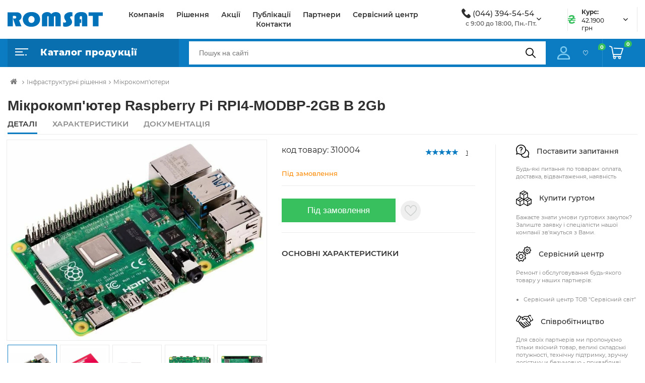

--- FILE ---
content_type: text/html; charset=UTF-8
request_url: https://romsat.ua/mikrokompyuter-raspberry-pi-rpi4-modbp-2gb-b-2gb/
body_size: 33611
content:
    <!DOCTYPE html>
<html lang="uk-UA" prefix="og: http://ogp.me/ns#">
    <head>
        <title>Romsat | Мікрокомп'ютер Raspberry Pi RPI4-MODBP-2GB B 2Gb</title>
        <script type="application/ld+json">
            {
                "@context": "http://schema.org",
                "@type": "Organization",
                "url": "https://romsat.ua/",
                "logo": "https://romsat.ua/local/templates/romsat_2021/img/logo.png",
                "contactPoint": [
                    {
                        "@type": "ContactPoint",
                        "telephone": "380442255454",
                        "email": "info@romsat.ua",
                        "contactType": "customer service"
                    }
                ]
            }
        </script>
                        <script data-skip-moving="true" src="/local/templates/romsat_2021/js/jquery.min.js"></script>
        <meta http-equiv="Content-Type" content="text/html; charset=UTF-8" />
<meta name="robots" content="index, follow" />
<meta name="keywords" content="Мікрокомп'ютер Raspberry Pi RPI4-MODBP-2GB B 2Gb, купити Мікрокомп'ютер Raspberry Pi RPI4-MODBP-2GB B 2Gb, придбати Мікрокомп'ютер Raspberry Pi RPI4-MODBP-2GB B 2Gb, Мікрокомп'ютер Raspberry Pi RPI4-MODBP-2GB B 2Gb у різних кольорах, Мікрокомп'ютер Raspberry Pi RPI4-MODBP-2GB B 2Gb від дистриб’ютора" />
<meta name="description" content="У магазині romsat.ua зібраний величезний каталог, де провідна роль відведена розділу Мікрокомп'ютер Raspberry Pi RPI4-MODBP-2GB B 2Gb, представлений офіційним дистриб'ютором в Україні" />
<link href="/bitrix/js/ui/design-tokens/dist/ui.design-tokens.css?169081954324720" type="text/css"  rel="stylesheet" />
<link href="/bitrix/js/ui/fonts/opensans/ui.font.opensans.css?16908193992555" type="text/css"  rel="stylesheet" />
<link href="/bitrix/js/main/popup/dist/main.popup.bundle.css?169081960029861" type="text/css"  rel="stylesheet" />
<link href="/bitrix/cache/css/ua/romsat_2021/page_c36421e0efe8fbbe4ddaba448699de47/page_c36421e0efe8fbbe4ddaba448699de47_v1.css?1760008107142596" type="text/css"  rel="stylesheet" />
<link href="/bitrix/cache/css/ua/romsat_2021/template_182052766d11c3406004add9cc131b33/template_182052766d11c3406004add9cc131b33_v1.css?17600081031286828" type="text/css"  data-template-style="true" rel="stylesheet" />
<script type="text/javascript">if(!window.BX)window.BX={};if(!window.BX.message)window.BX.message=function(mess){if(typeof mess==='object'){for(let i in mess) {BX.message[i]=mess[i];} return true;}};</script>
<script type="text/javascript">(window.BX||top.BX).message({'JS_CORE_LOADING':'Завантаження...','JS_CORE_WINDOW_CLOSE':'Закрити','JS_CORE_WINDOW_EXPAND':'Розгорнути','JS_CORE_WINDOW_NARROW':'Згорнути у вікно','JS_CORE_WINDOW_SAVE':'Зберегти','JS_CORE_WINDOW_CANCEL':'Скасувати','JS_CORE_H':'г','JS_CORE_M':'хв','JS_CORE_S':'с','JS_CORE_NO_DATA':'— Немає даних —','JSADM_AI_HIDE_EXTRA':'Приховати зайві','JSADM_AI_ALL_NOTIF':'Показати всі','JSADM_AUTH_REQ':'Потрібна авторизація!','JS_CORE_WINDOW_AUTH':'Увійти','JS_CORE_IMAGE_FULL':'Повний розмір','JS_CORE_WINDOW_CONTINUE':'Продовжити'});</script>

<script type="text/javascript" src="/bitrix/js/main/core/core.js?1729704409486440"></script>

<script>BX.setJSList(['/bitrix/js/main/core/core_ajax.js','/bitrix/js/main/core/core_promise.js','/bitrix/js/main/polyfill/promise/js/promise.js','/bitrix/js/main/loadext/loadext.js','/bitrix/js/main/loadext/extension.js','/bitrix/js/main/polyfill/promise/js/promise.js','/bitrix/js/main/polyfill/find/js/find.js','/bitrix/js/main/polyfill/includes/js/includes.js','/bitrix/js/main/polyfill/matches/js/matches.js','/bitrix/js/ui/polyfill/closest/js/closest.js','/bitrix/js/main/polyfill/fill/main.polyfill.fill.js','/bitrix/js/main/polyfill/find/js/find.js','/bitrix/js/main/polyfill/matches/js/matches.js','/bitrix/js/main/polyfill/core/dist/polyfill.bundle.js','/bitrix/js/main/core/core.js','/bitrix/js/main/polyfill/intersectionobserver/js/intersectionobserver.js','/bitrix/js/main/lazyload/dist/lazyload.bundle.js','/bitrix/js/main/polyfill/core/dist/polyfill.bundle.js','/bitrix/js/main/parambag/dist/parambag.bundle.js']);
</script>
<script type="text/javascript">(window.BX||top.BX).message({'LANGUAGE_ID':'ua','FORMAT_DATE':'DD.MM.YYYY','FORMAT_DATETIME':'DD.MM.YYYY HH:MI:SS','COOKIE_PREFIX':'BITRIX_SM','SERVER_TZ_OFFSET':'7200','UTF_MODE':'Y','SITE_ID':'ua','SITE_DIR':'/','USER_ID':'','SERVER_TIME':'1766505472','USER_TZ_OFFSET':'0','USER_TZ_AUTO':'Y','bitrix_sessid':'912832ba058a9370cadc02dd08b9eb1a'});</script>


<script type="text/javascript" src="/bitrix/js/main/popup/dist/main.popup.bundle.js?1690819582117166"></script>
<script type="text/javascript" src="/bitrix/js/main/cphttprequest.js?16008620296104"></script>
<script type="text/javascript">BX.setCSSList(['/local/templates/romsat_2021/components/topSecret/catalog-2019/products-2019/bitrix/catalog.element/.default/style.css','/local/templates/romsat_2021/components/bitrix/iblock.vote/new_stars/style.css','/local/templates/romsat_2021/components/bitrix/catalog.section/elem_list_slide/style.css','/local/templates/romsat_2021/components/bitrix/catalog.viewed.products/viewed_products/style.css','/local/templates/romsat_2021/components/topSecret/catalog-2019/products-2019/bitrix/catalog.element/.default/themes/blue/style.css','/local/templates/romsat_2021/components/bitrix/sale.recommended.products/.default/style.css','/local/templates/romsat_2021/components/bitrix/sale.recommended.products/.default/themes/blue/style.css','/local/templates/romsat_2021/css/main.css','/local/templates/romsat_2021/css/responsive.css','/local/templates/romsat_2021/fonts/font-awesome-4.7.0/css/font-awesome.min.css','/local/templates/romsat_2021/js/slick/slick.css','/local/templates/romsat_2021/js/slick/slick-theme.css','/local/templates/romsat_2021/js/bootstrap-5.0.1/bootstrap-5.0.1/dist/css/bootstrap.css','/local/templates/romsat_2021/js/lightbox2/dist/css/lightbox.min.css','/local/templates/romsat_2021/js/semantic-ui/semantic.css']);</script>
<script type="text/javascript">
					(function () {
						"use strict";

						var counter = function ()
						{
							var cookie = (function (name) {
								var parts = ("; " + document.cookie).split("; " + name + "=");
								if (parts.length == 2) {
									try {return JSON.parse(decodeURIComponent(parts.pop().split(";").shift()));}
									catch (e) {}
								}
							})("BITRIX_CONVERSION_CONTEXT_ua");

							if (cookie && cookie.EXPIRE >= BX.message("SERVER_TIME"))
								return;

							var request = new XMLHttpRequest();
							request.open("POST", "/bitrix/tools/conversion/ajax_counter.php", true);
							request.setRequestHeader("Content-type", "application/x-www-form-urlencoded");
							request.send(
								"SITE_ID="+encodeURIComponent("ua")+
								"&sessid="+encodeURIComponent(BX.bitrix_sessid())+
								"&HTTP_REFERER="+encodeURIComponent(document.referrer)
							);
						};

						if (window.frameRequestStart === true)
							BX.addCustomEvent("onFrameDataReceived", counter);
						else
							BX.ready(counter);
					})();
				</script>
<meta name="viewport" content="width=device-width, initial-scale=1, user-scalable=no;user-scalable=0, shrink-to-fit=no">
<meta http-equiv="X-UA-Compatible" content="IE=edge">
<link rel="shortcut icon" type="image/x-icon" href="/local/templates/romsat_2021/img/favicon.ico"/>
<meta property="og:image"
      content="https://romsat.ua/upload/iblock/90c/mikrokompyuter-raspberry-pi-rpi4-modbp-2gb-b-2gb.jpg"/>
<script type="text/javascript">var ajaxMessages = {wait:"Завантаження..."}</script>
<link rel="canonical" href="https://romsat.ua/mikrokompyuter-raspberry-pi-rpi4-modbp-2gb-b-2gb/" />



<script type="text/javascript" src="/local/templates/romsat_2021/components/bitrix/menu/top/script.js?1656429945469"></script>
<script type="text/javascript" src="/bitrix/components/bitrix/search.title/script.js?16008620449847"></script>
<script type="text/javascript" src="/local/templates/romsat_2021/components/bitrix/search.title/view_search/script.js?16564299458735"></script>
<script type="text/javascript" src="/local/templates/romsat_2021/js/jquery.maskedinput.min.js?16564299464185"></script>
<script type="text/javascript" src="/local/templates/romsat_2021/components/topSecret/catalog-2019/products-2019/bitrix/catalog.element/.default/script.js?165642994561378"></script>
<script type="text/javascript" src="/local/templates/romsat_2021/components/bitrix/iblock.vote/new_stars/script.js?16738727813534"></script>
<script type="text/javascript" src="/local/templates/romsat_2021/components/bitrix/catalog.section/elem_list_slide/script.js?165642994531978"></script>
<script type="text/javascript" src="/local/templates/romsat_2021/components/bitrix/catalog.viewed.products/viewed_products/script.js?165642994531774"></script>
<script type="text/javascript" src="/local/templates/romsat_2021/components/bitrix/sale.recommended.products/.default/script.js?165642994531780"></script>


                <meta property="og:title" content="Romsat | Мікрокомп'ютер Raspberry Pi RPI4-MODBP-2GB B 2Gb"/>
        <meta property="og:site_name" content="Romsat"/>
        <meta property="og:type" content="website"/>
        <meta property="og:url"
              content="https://romsat.ua/mikrokompyuter-raspberry-pi-rpi4-modbp-2gb-b-2gb/"/>
        <meta property="twitter:card" content="summary_large_image"/>
        <meta property="twitter:site"
              content="https://romsat.ua/mikrokompyuter-raspberry-pi-rpi4-modbp-2gb-b-2gb/"/>
        <meta property="twitter:title" content="Romsat | Мікрокомп'ютер Raspberry Pi RPI4-MODBP-2GB B 2Gb"/>
        <meta name="twitter:creator" content="@RomsatUa" />
        <meta name="twitter:site" content="@RomsatUa" />
            </head>
<body>
    <div id="panel"></div>


<header>
    <div class="header_top">
        <div class="container">
            <div class="flex">
                <div class="logo">
                    <a href="/">
                                                    <img data-src="/local/templates/romsat_2021/img/logo.svg"
                                 src="/local/templates/romsat_2021/img/empty.png" alt="Logo">
                                            </a>
                </div>
                <div class="content_page-nav">
                    <nav>
                        <ul>
                                <li class="go_right"><a href="/company/">Компанія</a></li>
    <li class="go_right"><a href="/solutions/">Рішення</a></li>
    <li class="go_right"><a href="/news/shares/">Акції</a></li>
    <li class="go_right"><a href="/news/">Публікації</a></li>
    <li class="go_right"><a href="/partners/">Партнери</a></li>
    <li class="go_right"><a href="/company/service/">Сервісний центр</a></li>
    <li class="go_right"><a href="/company/contact/">Контакти</a></li>
                        </ul>
                    </nav>
                </div>
                    <div class="dropdown phone_top">
        <img data-src="/local/templates/romsat_2021/img/phone.png" src="/local/templates/romsat_2021/img/empty.png"
             alt="Logo">
        <a class="link_tel" href="tel:0443945454">(044) 394-54-54</a>

        <button class="btn dropdown-toggle" id="dropdownMenuButton" data-bs-toggle="dropdown"
                aria-expanded="false">

            <span class="arrow"><i class="fa fa-angle-down" aria-hidden="true"></i></span>
        </button>
        <span class="text">с 9:00 до 18:00, Пн.-Пт.</span>
        <ul class="dropdown-menu" aria-labelledby="dropdownMenuButton">
            <li><a class="dropdown-item" href="tel:0442255454">(044) 225-54-54</a></li>
        </ul>
    </div>
                <div class="dropdown curs_top">
                    <img data-src="/local/templates/romsat_2021/img/curs.png" alt="Curs">
                    
<div class="text_block">
    <span class="bold-text">Курс:</span>
    <span class="text">42.1900 грн</span>
</div>
<button class="btn dropdown-toggle" id="dropdownMenuButtonCurs" data-bs-toggle="dropdown"
        aria-expanded="false">

    <span class="arrow"><i class="fa fa-angle-down" aria-hidden="true"></i></span>
</button>

<ul class="dropdown-menu" aria-labelledby="dropdownMenuButtonCurs">
    <li class="title">Курс валют:</li>
            <li>
            <span>23.12.2025</span>
            42.1900 грн
        </li>
            <li>
            <span>22.12.2025</span>
            42.3600 грн
        </li>
            <li>
            <span>21.12.2025</span>
            42.3700 грн
        </li>
            <li>
            <span>20.12.2025</span>
            42.3700 грн
        </li>
            <li>
            <span>19.12.2025</span>
            42.3700 грн
        </li>
        <li><a class="dropdown-item" href="/exchange/">Дивитись весь діапазон</a></li>
</ul>
                </div>
            </div>
        </div>
    </div>

    <div class="header_bottom">
        <div class="container">
            <div class="flex">
                <div class="catalog">
                                            <div class="catalog_button-link">
        <img data-src="/local/templates/romsat_2021/img/main.png" src="/local/templates/romsat_2021/img/empty.png" alt="Menu">
        <span>Каталог продукції</span>
    </div>
    <nav id="my-menu"  class="all_menu hidden-menu">
    <ul class="cats-menu">
    <li class="cats-menu__level1">
        <img data-src="/local/templates/romsat_2021/img/icon_sale.png" src="/local/templates/romsat_2021/img/empty.png" alt="img">
        <a href="/sale/" class="level1-name">Розпродаж</a>
    </li>
        <li class="cats-menu__level1">
                <img data-src="/local/templates/romsat_2021/img/m1.svg" alt="Мережеве обладнання /local/templates/romsat_2021/img/m1.svg" src="/local/templates/romsat_2021/img/empty.png">
        <a href="/merezheve-obladnannya/" class="level1-name">Мережеве обладнання <i class="fa fa-angle-right" aria-hidden="true"></i></a>
                    <ul class="cats-menu__level2 four-columns">
                                <li class="cats-menu__level2-group">
                    <a href="/ethernet-obladnannya/" class="level2-name">Ethernet обладнання</a>
                                            <div class="cats-menu__level3">
                                                            <a href="/komutatori/" class="level3-name">Комутатори</a>
                                                            <a href="/marshrutizatori/" class="level3-name">Маршрутизатори</a>
                                                            <a href="/mediakonvertori/" class="level3-name">Медіаконвертори</a>
                                                            <a href="/poe-inzhektori/" class="level3-name">PoE-інжектори</a>
                                                    </div>
                                    </li>
                                <li class="cats-menu__level2-group">
                    <a href="/obladnannya-pon/" class="level2-name">Обладнання PON</a>
                                            <div class="cats-menu__level3">
                                                            <a href="/tsentralni-terminali/" class="level3-name">Центральні термінали</a>
                                                            <a href="/abonentski-terminali/" class="level3-name">Абонентські термінали</a>
                                                            <a href="/pon-moduli-sfp/" class="level3-name">PON модулі SFP</a>
                                                    </div>
                                    </li>
                                <li class="cats-menu__level2-group">
                    <a href="/wifi-obladnannya/" class="level2-name">WiFi обладнання</a>
                                            <div class="cats-menu__level3">
                                                            <a href="/wifi-marshrutizatori/" class="level3-name">WiFi маршрутизатори</a>
                                                            <a href="/tochki-dostupu/" class="level3-name">Точки доступу</a>
                                                            <a href="/usb-adapteri/" class="level3-name">USB адаптери</a>
                                                            <a href="/wifi-anteni/" class="level3-name">WiFi антени</a>
                                                    </div>
                                    </li>
                                <li class="cats-menu__level2-group">
                    <a href="/optichni-moduli/" class="level2-name">Оптичні модулі</a>
                                            <div class="cats-menu__level3">
                                                            <a href="/qsfp-40g/" class="level3-name">QSFP+ 40G</a>
                                                            <a href="/sfp-1g/" class="level3-name">SFP 1G</a>
                                                            <a href="/sfp-10g/" class="level3-name">SFP+ 10G</a>
                                                            <a href="/xfp-10g/" class="level3-name">XFP 10G</a>
                                                            <a href="/pon-moduli-sfp_1/" class="level3-name">PON модулі SFP</a>
                                                            <a href="/qsfp28-100g/" class="level3-name">QSFP28 100G</a>
                                                    </div>
                                    </li>
                                <li class="cats-menu__level2-group">
                    <a href="/optichni-moduli-cwdm-dwdm/" class="level2-name">Оптичні модулі CWDM/DWDM</a>
                                            <div class="cats-menu__level3">
                                                            <a href="/cwdm/" class="level3-name">CWDM</a>
                                                            <a href="/dwdm/" class="level3-name">DWDM</a>
                                                    </div>
                                    </li>
                                <li class="cats-menu__level2-group">
                    <a href="/obladnannya-dlya-ip-telefonii-voip/" class="level2-name">Обладнання для IP-телефонії (VoIP)</a>
                                            <div class="cats-menu__level3">
                                                            <a href="/ip-telefoni/" class="level3-name">IP-телефони</a>
                                                            <a href="/voip-shlyuzi/" class="level3-name">VoIP шлюзи</a>
                                                    </div>
                                    </li>
                            </ul>
            </li>
        <li class="cats-menu__level1">
                <img data-src="/local/templates/romsat_2021/img/m2.svg" alt="Кабель та аксесуари /local/templates/romsat_2021/img/m2.svg" src="/local/templates/romsat_2021/img/empty.png">
        <a href="/kabel-ta-aksesuari/" class="level1-name">Кабель та аксесуари <i class="fa fa-angle-right" aria-hidden="true"></i></a>
                    <ul class="cats-menu__level2 four-columns">
                                <li class="cats-menu__level2-group">
                    <a href="/koaksialniy-kabel-ta-aksesuari/" class="level2-name">Коаксіальний кабель та аксесуари</a>
                                            <div class="cats-menu__level3">
                                                            <a href="/kabel-koaksialniy/" class="level3-name">Кабель коаксіальний</a>
                                                            <a href="/podilniki-vidgaludzhuvachi/" class="level3-name">Подільники, відгалуджувачі</a>
                                                            <a href="/rozemi-adapteri/" class="level3-name">Роз'єми, адаптери</a>
                                                            <a href="/instrumenti/" class="level3-name">Інструменти</a>
                                                    </div>
                                    </li>
                                <li class="cats-menu__level2-group">
                    <a href="/signalniy-kabel/" class="level2-name">Сигнальний кабель</a>
                                            <div class="cats-menu__level3">
                                                            <a href="/signalniy-kabel/ekranuvannya-is-ekranovaniy-ftp/" class="level3-name">З екрануванням</a>
                                                            <a href="/signalniy-kabel/ekranuvannya-is-neekranovaniy-utp/" class="level3-name">Без екранування</a>
                                                            <a href="/signalniy-kabel/providnik-is-midniy/" class="level3-name">Мідний провідник</a>
                                                            <a href="/signalniy-kabel/providnik-is-ssa/" class="level3-name">CCA провідник</a>
                                                    </div>
                                    </li>
                                <li class="cats-menu__level2-group">
                    <a href="/kabel-vita-para-ta-aksesuari/" class="level2-name">Кабель Вита пара та аксесуари</a>
                                            <div class="cats-menu__level3">
                                                            <a href="/kabel-vita-para/" class="level3-name">Кабель Вита пара</a>
                                                            <a href="/kabel-vita-para/ekranuvannya-is-ekranovaniy-ftp/" class="level3-name">Екранованний</a>
                                                            <a href="/kabel-vita-para/ekranuvannya-is-neekranovaniy-utp/" class="level3-name">Неекранований</a>
                                                            <a href="/aksesuari-do-vitoi-pari/" class="level3-name">Аксесуари до Витої пари</a>
                                                    </div>
                                    </li>
                                <li class="cats-menu__level2-group">
                    <a href="/siloviy-kabel-ta-aksesuari/" class="level2-name">Силовий кабель та аксесуари</a>
                                            <div class="cats-menu__level3">
                                                            <a href="/siloviy-kabel-ta-aksesuari/kilkist_zhil-is-2/" class="level3-name">Двожильний</a>
                                                            <a href="/siloviy-kabel-ta-aksesuari/kilkist_zhil-is-3/" class="level3-name">Трижильний</a>
                                                    </div>
                                    </li>
                            </ul>
            </li>
        <li class="cats-menu__level1">
                <img data-src="/local/templates/romsat_2021/img/m3.svg" alt="Волоконно-оптичні лінії зв'язку /local/templates/romsat_2021/img/m3.svg" src="/local/templates/romsat_2021/img/empty.png">
        <a href="/volokonno-optichni-linii-zvyazku/" class="level1-name">Волоконно-оптичні лінії зв'язку <i class="fa fa-angle-right" aria-hidden="true"></i></a>
                    <ul class="cats-menu__level2 four-columns">
                                <li class="cats-menu__level2-group">
                    <a href="/optichniy-kabel/" class="level2-name">Оптичний кабель</a>
                                            <div class="cats-menu__level3">
                                                            <a href="/dlya-pidzemnoi-prokladki/" class="level3-name">Для підземної прокладки</a>
                                                            <a href="/dielektrichniy-samonesuchiy-adss/" class="level3-name">Діелектричний самонесучий ADSS</a>
                                                            <a href="/z-trosom/" class="level3-name">З тросом</a>
                                                            <a href="/ftth-kabel/" class="level3-name">FTTH кабель</a>
                                                            <a href="/vnutrishno-obektoviy-budinkoviy-riser-drop/" class="level3-name">Внутрішньо-об'єктовий, будинковий (RISER/DROP)</a>
                                                    </div>
                                    </li>
                                <li class="cats-menu__level2-group">
                    <a href="/armatura-dlya-optichnogo-kabelyu/" class="level2-name">Арматура для оптичного кабелю</a>
                                            <div class="cats-menu__level3">
                                                            <a href="/natyazhni-zatiskachi/" class="level3-name">Натяжні затискачі</a>
                                                            <a href="/kryuki-ta-kronshteyni/" class="level3-name">Крюки та кронштейни</a>
                                                            <a href="/montazhna-strichka-ta-instrument/" class="level3-name">Монтажна стрічка та інструмент</a>
                                                    </div>
                                    </li>
                                <li class="cats-menu__level2-group">
                    <a href="/optichni-boksi-mufti-ta-krosi/" class="level2-name">Оптичні бокси, муфти та кроси</a>
                                            <div class="cats-menu__level3">
                                                            <a href="/optichni-mufti/" class="level3-name">Оптичні муфти</a>
                                                            <a href="/optichni-boksi/" class="level3-name">Оптичні бокси</a>
                                                            <a href="/patch-paneli-odf/" class="level3-name">Патч панелі (ODF)</a>
                                                            <a href="/splays-kaseti/" class="level3-name">Сплайс касети</a>
                                                            <a href="/aksesuari-dlya-muft-ta-boksiv/" class="level3-name">Аксесуари для муфт та боксів</a>
                                                    </div>
                                    </li>
                                <li class="cats-menu__level2-group">
                    <a href="/optichni-podilniki/" class="level2-name">Оптичні подільники</a>
                                            <div class="cats-menu__level3">
                                                            <a href="/fbt-podilniki-gilza/" class="level3-name">FBT подільники (гільза)</a>
                                                            <a href="/plc-podilniki-mini-korpus/" class="level3-name">PLC подільники (міні-корпус)</a>
                                                            <a href="/plc-podilniki-lgx-din-korpus/" class="level3-name">PLC подільники (LGX/DIN-корпус)</a>
                                                            <a href="/plc-podilniki-abs-korpus/" class="level3-name">PLC подільники (ABS-корпус)</a>
                                                            <a href="/plc-podilniki-usm-korpus/" class="level3-name">PLC подільники (USM-корпус)</a>
                                                    </div>
                                    </li>
                                <li class="cats-menu__level2-group">
                    <a href="/pachkordi-pigteyli-adapteri-atenyuatori/" class="level2-name">Пачкорди, пігтейли,  адаптери, атенюатори</a>
                                            <div class="cats-menu__level3">
                                                            <a href="/optichni-pachkordi/" class="level3-name">Оптичні пачкорди</a>
                                                            <a href="/optichni-pachkordi-zovnishni/" class="level3-name">Оптичні пачкорди (зовнішні)</a>
                                                            <a href="/optichni-pigteyli/" class="level3-name">Оптичні пігтейли</a>
                                                            <a href="/optichni-adapteri/" class="level3-name">Оптичні адаптери</a>
                                                            <a href="/optichni-aksesuari-ftth/" class="level3-name">Оптичні аксесуари FTTH</a>
                                                            <a href="/termousadzhuvalni-gilzi-ta-trubki/" class="level3-name">Термоусаджувальні гільзи та трубки</a>
                                                    </div>
                                    </li>
                                <li class="cats-menu__level2-group">
                    <a href="/obladnannya-cwdm-dwdm/" class="level2-name">Обладнання CWDM/DWDM</a>
                                            <div class="cats-menu__level3">
                                                            <a href="/obladnannya-cwdm-dwdm/tip_konektora-is-lc-upc/" class="level3-name">Конектор LC/UPC</a>
                                                            <a href="/obladnannya-cwdm-dwdm/tip_konektora-is-sc-apc/" class="level3-name">Конектор SC/APC</a>
                                                    </div>
                                    </li>
                                <li class="cats-menu__level2-group">
                    <a href="/zvaryuvalne-ta-vimiryuvalne-obladnannya/" class="level2-name">Зварювальне та вимірювальне обладнання</a>
                                            <div class="cats-menu__level3">
                                                            <a href="/zvaryuvalni-aparati-ta-skolyuvachi/" class="level3-name">Зварювальні апарати та сколювачі</a>
                                                            <a href="/vimiryuvalne-obladnannya-optichnikh-merezh/" class="level3-name">Вимірювальне обладнання оптичних мереж</a>
                                                    </div>
                                    </li>
                                <li class="cats-menu__level2-group">
                    <a href="/instrumenti-ta-aksesuari/" class="level2-name">Інструменти та аксесуари</a>
                                            <div class="cats-menu__level3">
                                                            <a href="/instrumenti-ta-aksesuari/brend-is-jonard/" class="level3-name">JONARD</a>
                                                            <a href="/instrumenti-ta-aksesuari/brend-is-miller/" class="level3-name">Miller</a>
                                                            <a href="/instrumenti-ta-aksesuari/brend-is-optolink/" class="level3-name">Optolink</a>
                                                            <a href="/instrumenti-ta-aksesuari/" class="level3-name">Всі бренди</a>
                                                    </div>
                                    </li>
                            </ul>
            </li>
        <li class="cats-menu__level1">
                <img data-src="/local/templates/romsat_2021/img/m4.svg" alt="Відеоспостереження /local/templates/romsat_2021/img/m4.svg" src="/local/templates/romsat_2021/img/empty.png">
        <a href="/videosposterezhennya/" class="level1-name">Відеоспостереження <i class="fa fa-angle-right" aria-hidden="true"></i></a>
                    <ul class="cats-menu__level2 four-columns">
                                <li class="cats-menu__level2-group">
                    <a href="/ip-videokameri/" class="level2-name">IP Відеокамери</a>
                                            <div class="cats-menu__level3">
                                                            <a href="/ip-videokameri/priznachennya-is-vnutrishni/" class="level3-name">Внутрішні</a>
                                                            <a href="/ip-videokameri/priznachennya-is-zovnishni/" class="level3-name">Зовнішні</a>
                                                            <a href="/ip-videokameri/form_faktor-is-kupolna/" class="level3-name">Купольні</a>
                                                            <a href="/ip-videokameri/form_faktor-is-povorotniy/" class="level3-name">Поворотні</a>
                                                            <a href="/ip-videokameri/form_faktor-is-tsilindrichniy/" class="level3-name">Циліндричні</a>
                                                            <a href="/ip-videokameri/form_faktor-is-pid-obektiv/" class="level3-name">Під об'єктив</a>
                                                            <a href="/ip-videokameri/nayavnist_mikrofona-is-tak/" class="level3-name">З мікрофоном</a>
                                                    </div>
                                    </li>
                                <li class="cats-menu__level2-group">
                    <a href="/videokameri/" class="level2-name">Відеокамери</a>
                                            <div class="cats-menu__level3">
                                                            <a href="/videokameri-/priznachennya-vnutrishni/" class="level3-name">Внутрішні</a>
                                                            <a href="/videokameri-/priznachennya-zovnishni/" class="level3-name">Зовнішні</a>
                                                            <a href="/videokameri-/form-faktor-kupolna/" class="level3-name">Купольні</a>
                                                            <a href="/videokameri-/form-faktor-povorotniy/" class="level3-name">Поворотні</a>
                                                            <a href="/videokameri-/form-faktor-tsilindrichniy/" class="level3-name">Циліндричні</a>
                                                            <a href="/videokameri/form_faktor-is-pid-obektiv/" class="level3-name">Під об'єктив</a>
                                                            <a href="/teploviziyni-pritsili/" class="level3-name">Тепловізійні приціли</a>
                                                    </div>
                                    </li>
                                <li class="cats-menu__level2-group">
                    <a href="/dvr-videoreestratori/" class="level2-name">DVR Відеореєстратори</a>
                                            <div class="cats-menu__level3">
                                                            <a href="/dvr-videoreestratori/tip_reestratora-is-dvr/" class="level3-name">DVR</a>
                                                            <a href="/dvr-videoreestratori/tip_reestratora-is-xvr/" class="level3-name">XVR</a>
                                                    </div>
                                    </li>
                                <li class="cats-menu__level2-group">
                    <a href="/nvr-videoreestratori/" class="level2-name">NVR Відеореєстратори</a>
                                            <div class="cats-menu__level3">
                                                            <a href="/nvr-videoreestratori/kilkist_kanaliv-is-4/" class="level3-name">На 4 канали</a>
                                                            <a href="/nvr-videoreestratori/kilkist_kanaliv-is-8/" class="level3-name">На 8 каналів</a>
                                                            <a href="/nvr-videoreestratori/kilkist_kanaliv-is-9/" class="level3-name">На 9 каналів</a>
                                                            <a href="/nvr-videoreestratori/kilkist_kanaliv-is-16/" class="level3-name">На 16 каналів</a>
                                                            <a href="/nvr-videoreestratori/kilkist_kanaliv-is-32/" class="level3-name">На 32 канала</a>
                                                            <a href="/nvr-videoreestratori/kilkist_kanaliv-is-64/" class="level3-name">На 64 канала</a>
                                                            <a href="/nvr-videoreestratori/kilkist_kanaliv-is-128/" class="level3-name">На 128 каналів</a>
                                                    </div>
                                    </li>
                                <li class="cats-menu__level2-group">
                    <a href="/aksesuari/" class="level2-name">Аксесуари</a>
                                            <div class="cats-menu__level3">
                                                            <a href="/aksesuari/tip-is-kronshteyn/" class="level3-name">Кронштейни</a>
                                                            <a href="/aksesuari/tip-is-kozhukh/" class="level3-name">Кожухи</a>
                                                            <a href="/aksesuari/tip-is-montazhna-korobka/" class="level3-name">Монтажні коробки</a>
                                                            <a href="/aksesuari/tip-is-obektiv-or-optichniy-modul/" class="level3-name">Модулі та об'єктиви</a>
                                                            <a href="/aksesuari/" class="level3-name">Інше</a>
                                                    </div>
                                    </li>
                            </ul>
            </li>
        <li class="cats-menu__level1">
                <img data-src="/local/templates/romsat_2021/img/m5.svg" alt="Озвучування /local/templates/romsat_2021/img/m5.svg" src="/local/templates/romsat_2021/img/empty.png">
        <a href="/ozvuchuvannya/" class="level1-name">Озвучування <i class="fa fa-angle-right" aria-hidden="true"></i></a>
                    <ul class="cats-menu__level2 four-columns">
                                <li class="cats-menu__level2-group">
                    <a href="/audio-miksheri/" class="level2-name">Аудіо мікшери</a>
                                            <div class="cats-menu__level3">
                                                            <a href="/audio-miksheri/brend-is-bosch/" class="level3-name">BOSCH</a>
                                                            <a href="/audio-miksheri/brend-is-itc/" class="level3-name">ITC</a>
                                                            <a href="/audio-miksheri/brend-is-toa/" class="level3-name">TOA</a>
                                                    </div>
                                    </li>
                                <li class="cats-menu__level2-group">
                    <a href="/pidsilyuvachi/" class="level2-name">Підсилювачі</a>
                                            <div class="cats-menu__level3">
                                                            <a href="/pidsilyuvachi/tip_pidsilyuvacha-is-matrichniy/" class="level3-name">Матричний</a>
                                                            <a href="/pidsilyuvachi/tip_pidsilyuvacha-is-busterniy/" class="level3-name">Бустерний</a>
                                                            <a href="/pidsilyuvachi/tip_pidsilyuvacha-is-mikshuyuchiy/" class="level3-name">Мікшуючий</a>
                                                            <a href="/pidsilyuvachi/tip_pidsilyuvacha-is-translyatsiyniy/" class="level3-name">Трансляційний</a>
                                                            <a href="/pidsilyuvachi/tip_pidsilyuvacha-is-tsifroviy/" class="level3-name">Цифровий</a>
                                                    </div>
                                    </li>
                                <li class="cats-menu__level2-group">
                    <a href="/guchnomovtsi/" class="level2-name">Гучномовці</a>
                                            <div class="cats-menu__level3">
                                                            <a href="/ruporni/" class="level3-name">Рупорні</a>
                                                            <a href="/dlya-montazhu-v-stelyu/" class="level3-name">Для монтажу в стелю</a>
                                                            <a href="/akustichni-prozhektori/" class="level3-name">Акустичні прожектори</a>
                                                            <a href="/sabvuferi/" class="level3-name">Сабвуфери</a>
                                                            <a href="/korpusni/" class="level3-name">Корпусні</a>
                                                    </div>
                                    </li>
                                <li class="cats-menu__level2-group">
                    <a href="/mikrofoni/" class="level2-name">Мікрофони</a>
                                            <div class="cats-menu__level3">
                                                            <a href="/mikrofoni/tip_mikrofonu-is-dinamichniy/" class="level3-name">Динамічний</a>
                                                            <a href="/mikrofoni/tip_mikrofonu-is-kondensatorniy/" class="level3-name">Конденсаторний</a>
                                                            <a href="/mikrofoni/tip_mikrofonu-is-kardioidniy-elektret/" class="level3-name">Кардіодний</a>
                                                    </div>
                                    </li>
                                <li class="cats-menu__level2-group">
                    <a href="/megafoni/" class="level2-name">Мегафони</a>
                                            <div class="cats-menu__level3">
                                                            <a href="/megafoni/brend-is-itc/" class="level3-name">ITC</a>
                                                            <a href="/megafoni/brend-is-toa/" class="level3-name">TOA</a>
                                                    </div>
                                    </li>
                                <li class="cats-menu__level2-group">
                    <a href="/ip-audio-obladnannya/" class="level2-name">IP аудіо обладнання</a>
                                            <div class="cats-menu__level3">
                                                            <a href="/ip-audio-obladnannya/brend-is-bosch/" class="level3-name">BOSCH</a>
                                                            <a href="/ip-audio-obladnannya/brend-is-itc/" class="level3-name">ITC</a>
                                                            <a href="/ip-audio-obladnannya/brend-is-toa/" class="level3-name">TOA</a>
                                                    </div>
                                    </li>
                                <li class="cats-menu__level2-group">
                    <a href="/ip-interkomi/" class="level2-name">IP інтеркоми</a>
                                            <div class="cats-menu__level3">
                                                            <a href="/ip-interkomi/tip-is-interkom-panel-or-trubka/" class="level3-name">Інтерком панелі та трубки</a>
                                                            <a href="/ip-interkomi/tip-is-komutator/" class="level3-name">Комутатори</a>
                                                            <a href="/ip-interkomi/tip-is-mayster-stantsiya-or-pidstantsiya/" class="level3-name">Станції та підстанції</a>
                                                    </div>
                                    </li>
                                <li class="cats-menu__level2-group">
                    <a href="/bezdrotovi-sistemi-vikliku/" class="level2-name">Бездротові системи виклику</a>
                                            <div class="cats-menu__level3">
                                                            <a href="/bezdrotovi-sistemi-vikliku/tip-is-knopka-vikliku/" class="level3-name">Кнопки виклику</a>
                                                            <a href="/bezdrotovi-sistemi-vikliku/tip-is-naruchniy-priymach-or-priymach/" class="level3-name">Приймачи</a>
                                                    </div>
                                    </li>
                                <li class="cats-menu__level2-group">
                    <a href="/drotovi-sistemi-vikliku/" class="level2-name">Дротові системи виклику</a>
                                            <div class="cats-menu__level3">
                                                            <a href="/drotovi-sistemi-vikliku/tip-is-golovna-stantsiya-or-priymalna-stantsiya/" class="level3-name">Станції</a>
                                                            <a href="/drotovi-sistemi-vikliku/tip-is-terminal-abonenta/" class="level3-name">Термінали</a>
                                                            <a href="/drotovi-sistemi-vikliku/tip-is-blok-zhivlennya-or-lampa-indikatsii/" class="level3-name">Лампи та БЖ</a>
                                                    </div>
                                    </li>
                                <li class="cats-menu__level2-group">
                    <a href="/konferents-sistemi/" class="level2-name">Конференц системи</a>
                                            <div class="cats-menu__level3">
                                                            <a href="/drotovi/" class="level3-name">Дротові</a>
                                                            <a href="/bezdrotovi/" class="level3-name">Бездротові</a>
                                                            <a href="/sinkhronniy-pereklad/" class="level3-name">Синхронний переклад</a>
                                                            <a href="/aksesuari_1/" class="level3-name">Аксесуари</a>
                                                    </div>
                                    </li>
                                <li class="cats-menu__level2-group">
                    <a href="/aksesuari_2/" class="level2-name">Аксесуари</a>
                                            <div class="cats-menu__level3">
                                                            <a href="/aksesuari_2/brend-is-bosch/" class="level3-name">Bosch</a>
                                                            <a href="/aksesuari_2/brend-is-itc/" class="level3-name">ITC</a>
                                                            <a href="/aksesuari_2/brend-is-kramer/" class="level3-name">Kramer</a>
                                                            <a href="/aksesuari_2/brend-is-toa/" class="level3-name">TOA</a>
                                                    </div>
                                    </li>
                            </ul>
            </li>
        <li class="cats-menu__level1">
                <img data-src="/local/templates/romsat_2021/img/m6.svg" alt="Охоронні та пожежні сигналізації /local/templates/romsat_2021/img/m6.svg" src="/local/templates/romsat_2021/img/empty.png">
        <a href="/okhoronni-ta-pozhezhni-signalizatsii/" class="level1-name">Охоронні та пожежні сигналізації <i class="fa fa-angle-right" aria-hidden="true"></i></a>
                    <ul class="cats-menu__level2 four-columns">
                                <li class="cats-menu__level2-group">
                    <a href="/opovishchuvachi/" class="level2-name">Оповіщувачі</a>
                                            <div class="cats-menu__level3">
                                                            <a href="/opovishchuvachi-zvukovi/" class="level3-name">Оповіщувачі звукові</a>
                                                    </div>
                                    </li>
                                <li class="cats-menu__level2-group">
                    <a href="/datchiki-spovishchuvachi/" class="level2-name">Датчики/Сповіщувачі</a>
                                            <div class="cats-menu__level3">
                                                            <a href="/datchiki-dimu/" class="level3-name">Датчики диму</a>
                                                            <a href="/datchiki-kombinovani/" class="level3-name">Датчики комбіновані</a>
                                                            <a href="/datchiki-magnitni/" class="level3-name">Датчики магнітні</a>
                                                            <a href="/datchiki-rukhu/" class="level3-name">Датчики руху</a>
                                                            <a href="/metalodetektori/" class="level3-name">Металодетектори</a>
                                                            <a href="/aksesuari-do-spovishchuvachiv/" class="level3-name">Аксесуари до сповіщувачів</a>
                                                            <a href="/datchiki-teplovi-/" class="level3-name">Датчики теплові </a>
                                                    </div>
                                    </li>
                                <li class="cats-menu__level2-group">
                    <a href="/paneli/" class="level2-name">Панелі</a>
                                            <div class="cats-menu__level3">
                                                            <a href="/paneli/tip-is-klaviatura/" class="level3-name">Клавіатури</a>
                                                            <a href="/paneli/tip-is-komplekt/" class="level3-name">Комплекти</a>
                                                            <a href="paneli/tip-is-okhoronna-tsentral/" class="level3-name">Охоронні централі</a>
                                                            <a href="/paneli/tip-is-prilad/" class="level3-name">Прилади</a>
                                                            <a href="/paneli/tip-is-retranslyator/" class="level3-name">Ретранслятор</a>
                                                            <a href="/paneli/tip-is-rozumna-rozetka/" class="level3-name">Розмуні розетки</a>
                                                    </div>
                                    </li>
                                <li class="cats-menu__level2-group">
                    <a href="/keruvannya-elektropriladami/" class="level2-name">Керування електроприладами</a>
                                    </li>
                                <li class="cats-menu__level2-group">
                    <a href="/kartki-aktivatsii/" class="level2-name">Картки активації</a>
                                            <div class="cats-menu__level3">
                                                            <a href="/kartki-aktivatsii/tip-is-bezkontaktna-kartka/" class="level3-name">Безконтактна картка</a>
                                                            <a href="/kartki-aktivatsii/tip-is-brelok/" class="level3-name">Брелок</a>
                                                    </div>
                                    </li>
                                <li class="cats-menu__level2-group">
                    <a href="/aksesuari_3/" class="level2-name">Аксесуари</a>
                                            <div class="cats-menu__level3">
                                                            <a href="/aksesuari_3/brend-is-ajax/" class="level3-name">Ajax</a>
                                                            <a href="/aksesuari_3/brend-is-magos/" class="level3-name">Magos</a>
                                                            <a href="/aksesuari_3/brend-is-орион/" class="level3-name">ОРИОН</a>
                                                            <a href="/aksesuari_3/brend-is-ппк-дунай/" class="level3-name">ППК Дунай</a>
                                                    </div>
                                    </li>
                                <li class="cats-menu__level2-group">
                    <a href="/kontrol-dostupu/" class="level2-name">Контроль доступу</a>
                                            <div class="cats-menu__level3">
                                                            <a href="/kontroleri/" class="level3-name">Контролери</a>
                                                            <a href="/blokiratori-ta-shlagbaumi/" class="level3-name">Блокіратори та шлагбауми</a>
                                                            <a href="/zchituvachi/" class="level3-name">Зчитувачі</a>
                                                            <a href="/zamki/" class="level3-name">Замки</a>
                                                    </div>
                                    </li>
                            </ul>
            </li>
        <li class="cats-menu__level1">
                <img data-src="/local/templates/romsat_2021/img/m7.svg" alt="Обладнання для телебачення /local/templates/romsat_2021/img/m7.svg" src="/local/templates/romsat_2021/img/empty.png">
        <a href="/obladnannya-dlya-telebachennya/" class="level1-name">Обладнання для телебачення <i class="fa fa-angle-right" aria-hidden="true"></i></a>
                    <ul class="cats-menu__level2 four-columns">
                                <li class="cats-menu__level2-group">
                    <a href="/suputnikovi-priymalni-sistemi/" class="level2-name">Супутникові приймальні системи</a>
                                            <div class="cats-menu__level3">
                                                            <a href="/anteni-suputnikovi/" class="level3-name">Антени супутникові</a>
                                                            <a href="/konvertori-lnb/" class="level3-name">Конвертори LNB</a>
                                                            <a href="/sistemi-multisvichiv/" class="level3-name">Системи мультисвічів</a>
                                                            <a href="/aksesuari_5/" class="level3-name">Аксесуари</a>
                                                    </div>
                                    </li>
                                <li class="cats-menu__level2-group">
                    <a href="/obladnannya-kabelnogo-tb/" class="level2-name">Обладнання кабельного ТБ</a>
                                            <div class="cats-menu__level3">
                                                            <a href="/peredavachi-optichni/" class="level3-name">Передавачі оптичні</a>
                                                            <a href="/pidsilyuvachi-optichni/" class="level3-name">Підсилювачі оптичні</a>
                                                            <a href="/priymachi-optichni/" class="level3-name">Приймачі оптичні</a>
                                                            <a href="/pidsilyuvachi-koaksialni/" class="level3-name">Підсилювачі коаксіальні</a>
                                                    </div>
                                    </li>
                                <li class="cats-menu__level2-group">
                    <a href="/golovne-obladnannya/" class="level2-name">Головне обладнання</a>
                                            <div class="cats-menu__level3">
                                                            <a href="/integrovani-stantsii/" class="level3-name">Інтегровані станції</a>
                                                            <a href="/interfeysni-moduli/" class="level3-name">Інтерфейсні модулі</a>
                                                            <a href="/koderi-transkoderi/" class="level3-name">Кодери, транскодери</a>
                                                            <a href="/moduli-zhivlennya/" class="level3-name">Модулі живлення</a>
                                                            <a href="/moduli-keruvannya/" class="level3-name">Модулі керування</a>
                                                            <a href="/modulyatori/" class="level3-name">Модулятори</a>
                                                            <a href="/multipleksori/" class="level3-name">Мультиплексори</a>
                                                            <a href="/priymachi-profesiyni/" class="level3-name">Приймачі професійні</a>
                                                            <a href="/sistemi-cas/" class="level3-name">Системи CAS</a>
                                                            <a href="/shasi-modulnoi-platformi/" class="level3-name">Шасі модульної платформи</a>
                                                    </div>
                                    </li>
                                <li class="cats-menu__level2-group">
                    <a href="/peredavalne-obladnannya/" class="level2-name">Передавальне обладнання</a>
                                            <div class="cats-menu__level3">
                                                            <a href="/peredavachi-dvb-t2/" class="level3-name">Передавачі DVB-T2</a>
                                                            <a href="/antenno-fiderni-sistemi/" class="level3-name">Антенно-фідерні системи</a>
                                                            <a href="/podovzhuvachi-interfeysiv/" class="level3-name">Подовжувачі інтерфейсів</a>
                                                            <a href="/pidsilyuvachi-rozpodilyuvachi/" class="level3-name">Підсилювачі-розподілювачі</a>
                                                            <a href="/kabeli-multimediyni/" class="level3-name">Кабелі мультимедійні</a>
                                                            <a href="/komutatori-av-signaliv/" class="level3-name">Комутатори АВ сигналів</a>
                                                    </div>
                                    </li>
                                <li class="cats-menu__level2-group">
                    <a href="/aksesuari-ta-zapchastini/" class="level2-name">Аксесуари та запчастини</a>
                                    </li>
                            </ul>
            </li>
        <li class="cats-menu__level1">
                <img data-src="/upload/uf/8c8/m10.svg" alt="Обладнання IoT /upload/uf/8c8/m10.svg" src="/local/templates/romsat_2021/img/empty.png">
        <a href="/obladnannya-iot/" class="level1-name">Обладнання IoT <i class="fa fa-angle-right" aria-hidden="true"></i></a>
                    <ul class="cats-menu__level2 four-columns">
                                <li class="cats-menu__level2-group">
                    <a href="/rozumniy-dim/" class="level2-name">Розумний дім</a>
                                            <div class="cats-menu__level3">
                                                            <a href="/rozumniy-dim/brend-is-aqara/" class="level3-name">Aqara</a>
                                                            <a href="/rozumniy-dim/brend-is-bron/" class="level3-name">BRON</a>
                                                            <a href="/rozumniy-dim/brend-is-mainlink/" class="level3-name">Mainlink</a>
                                                            <a href="/rozumniy-dim/brend-is-yeelight/" class="level3-name">Yeelight</a>
                                                    </div>
                                    </li>
                                <li class="cats-menu__level2-group">
                    <a href="/bazovi-stantsii/" class="level2-name">Базові станції</a>
                                            <div class="cats-menu__level3">
                                                            <a href="/bazovi-stantsii/brend-is-mikrotik/" class="level3-name">MikroTik</a>
                                                            <a href="/bazovi-stantsii/brend-is-tektelic/" class="level3-name">Tektelic</a>
                                                    </div>
                                    </li>
                                <li class="cats-menu__level2-group">
                    <a href="/datchiki/" class="level2-name">Датчики</a>
                                            <div class="cats-menu__level3">
                                                            <a href="/datchiki/galuz_zastosuvannya-is-promisloviy-iot/" class="level3-name">Промисловий IoT</a>
                                                            <a href="/datchiki/galuz_zastosuvannya-is-rozumna-budivlya/" class="level3-name">Розумна будівля</a>
                                                            <a href="/datchiki/galuz_zastosuvannya-is-rozumna-meditsina/" class="level3-name">Розумна медицина</a>
                                                            <a href="/datchiki/galuz_zastosuvannya-is-rozumne-misto/" class="level3-name">Розумне місто</a>
                                                            <a href="/datchiki/galuz_zastosuvannya-is-rozumne-silske-gospodarstvo/" class="level3-name">Розумне сільське господарство</a>
                                                    </div>
                                    </li>
                            </ul>
            </li>
        <li class="cats-menu__level1">
                <img data-src="/upload/uf/5c3/m11.svg" alt="Інфраструктурні рішення /upload/uf/5c3/m11.svg" src="/local/templates/romsat_2021/img/empty.png">
        <a href="/infrastrukturni-rishennya/" class="level1-name">Інфраструктурні рішення <i class="fa fa-angle-right" aria-hidden="true"></i></a>
                    <ul class="cats-menu__level2 four-columns">
                                <li class="cats-menu__level2-group">
                    <a href="/virobi-dlya-montazhu-kabelyu/" class="level2-name">Вироби для монтажу кабелю</a>
                                            <div class="cats-menu__level3">
                                                            <a href="/lotki-ta-aksesuari/" class="level3-name">Лотки та аксесуари</a>
                                                            <a href="/korobi-ta-aksesuari/" class="level3-name">Короби та аксесуари</a>
                                                            <a href="/prokladannya-kabelyu-ta-kriplennya/" class="level3-name">Прокладання кабелю та кріплення</a>
                                                    </div>
                                    </li>
                                <li class="cats-menu__level2-group">
                    <a href="/bliskavkozakhist-ta-zazemlennya/" class="level2-name">Блискавкозахист та заземлення</a>
                                            <div class="cats-menu__level3">
                                                            <a href="/bliskavkozakhist-ta-zazemlennya/tip-is-bliskavkopriymach/" class="level3-name">Блискавкоприймачі</a>
                                                            <a href="/bliskavkozakhist-ta-zazemlennya/tip-is-zednuvach-or-zatiskach/" class="level3-name">З'єднувачі та затискачі</a>
                                                            <a href="/bliskavkozakhist-ta-zazemlennya/tip-is-trimach-or-khomut/" class="level3-name">Тримачі та хомути</a>
                                                            <a href="/bliskavkozakhist-ta-zazemlennya/tip-is-providnik/" class="level3-name">Провідники</a>
                                                            <a href="/bliskavkozakhist-ta-zazemlennya/tip-is-khomut-or-shina/" class="level3-name">Хомути та шини</a>
                                                            <a href="/bliskavkozakhist-ta-zazemlennya/" class="level3-name">Всі елементи</a>
                                                    </div>
                                    </li>
                                <li class="cats-menu__level2-group">
                    <a href="/bloki-zhivlennya/" class="level2-name">Блоки живлення</a>
                                            <div class="cats-menu__level3">
                                                            <a href="/adapteri-zhivlennya/" class="level3-name">Адаптери живлення</a>
                                                            <a href="/bezperebiyni-bzh/" class="level3-name">Безперебійні БЖ</a>
                                                            <a href="/zaryadni-pristroi/" class="level3-name">Зарядні пристрої</a>
                                                            <a href="/moduli-zhivlennya-telekomobladnannya/" class="level3-name">Модулі живлення телекомобладнання</a>
                                                    </div>
                                    </li>
                                <li class="cats-menu__level2-group">
                    <a href="/komunikatsiyni-shafi-stiyki/" class="level2-name">Комунікаційні шафи-стійки</a>
                                            <div class="cats-menu__level3">
                                                            <a href="/komunikatsiyni-shafi-stiyki/brend-is-rci/" class="level3-name">RCI</a>
                                                            <a href="/komunikatsiyni-shafi-stiyki/brend-is-zpas/" class="level3-name">ZPAS</a>
                                                    </div>
                                    </li>
                                <li class="cats-menu__level2-group">
                    <a href="/serveri/" class="level2-name">Сервери</a>
                                    </li>
                                <li class="cats-menu__level2-group">
                    <a href="/mikrokompyuteri/" class="level2-name">Мікрокомп'ютери</a>
                                    </li>
                            </ul>
            </li>
        <li class="cats-menu__level1">
                <img data-src="/upload/uf/cb5/energy.svg" alt="Генератори та акумулятори /upload/uf/cb5/energy.svg" src="/local/templates/romsat_2021/img/empty.png">
        <a href="/generatori-ta-akumulyatori/" class="level1-name">Генератори та акумулятори <i class="fa fa-angle-right" aria-hidden="true"></i></a>
                    <ul class="cats-menu__level2 four-columns">
                                <li class="cats-menu__level2-group">
                    <a href="/generatori/" class="level2-name">Генератори</a>
                                            <div class="cats-menu__level3">
                                                            <a href="/generatori/tip-is-benzinoviy-generator/" class="level3-name">Бензинові генератори</a>
                                                            <a href="/generatori/tip-is-dizelniy-generator/" class="level3-name">Дизельні генератори</a>
                                                            <a href="/generatori/potuzhnist-is-do-5-kvt/" class="level3-name">Малої потужності</a>
                                                            <a href="/generatori/potuzhnist-is-5-1-10-kvt-or-10-1-25-kvt/" class="level3-name">Середньої потужності</a>
                                                            <a href="/generatori/potuzhnist-is-250-500-kvt-or-bilshe-500-kvt/" class="level3-name">Великої потужності</a>
                                                            <a href="/generatori/vid-is-pobutovi/" class="level3-name">Побутові генератори</a>
                                                            <a href="/generatori/vid-is-promislovi/" class="level3-name">Промислові генератори</a>
                                                    </div>
                                    </li>
                                <li class="cats-menu__level2-group">
                    <a href="/akumulyatori/" class="level2-name">Акумулятори</a>
                                            <div class="cats-menu__level3">
                                                            <a href="/akumulyatori/tip-is-akumulyator/" class="level3-name">Акумулятори</a>
                                                            <a href="/akumulyatori/tip-is-akumulyatorna-batareya/" class="level3-name">Батареї</a>
                                                            <a href="/akumulyatori/tip-is-zaryadna-stantsiya/" class="level3-name">Зарядні станції</a>
                                                            <a href="/akumulyatori/tip-is-invertor/" class="level3-name">Інвертори</a>
                                                            <a href="/akumulyatori/tip-is-sonyachna-panel/" class="level3-name">Сонячні панелі</a>
                                                    </div>
                                    </li>
                            </ul>
            </li>
        <li class="cats-menu__level1">
                <img data-src="/upload/uf/c2d/m12.svg" alt="Вимірювальне обладнання /upload/uf/c2d/m12.svg" src="/local/templates/romsat_2021/img/empty.png">
        <a href="/vimiryuvalne-obladnannya/" class="level1-name">Вимірювальне обладнання <i class="fa fa-angle-right" aria-hidden="true"></i></a>
                    <ul class="cats-menu__level2 four-columns">
                                <li class="cats-menu__level2-group">
                    <a href="/testovi-priymachi/" class="level2-name">Тестові приймачі</a>
                                            <div class="cats-menu__level3">
                                                            <a href="/testovi-priymachi/tip-is-monitoringovi-priymachi/" class="level3-name">Моніторингові приймачи</a>
                                                            <a href="/testovi-priymachi/tip-is-skaneri-radiomerezh/" class="level3-name">Сканери радіомереж</a>
                                                    </div>
                                    </li>
                                <li class="cats-menu__level2-group">
                    <a href="/analizatori-vch-signaliv/" class="level2-name">Аналізатори ВЧ сигналів</a>
                                            <div class="cats-menu__level3">
                                                            <a href="/analizatori-vch-signaliv/tip-is-vektorniy-analizator/" class="level3-name">Векторні</a>
                                                            <a href="/analizatori-vch-signaliv/tip-is-analizator-v-realnomu-chasi/" class="level3-name">В реальному часі</a>
                                                            <a href="/analizatori-vch-signaliv/tip-is-analizator-spektru/" class="level3-name">Спектру</a>
                                                            <a href="/analizatori-vch-signaliv/tip-is-analizator-tv-signaliv/" class="level3-name">ТВ сигналів</a>
                                                            <a href="/analizatori-vch-signaliv/tip-is-analizator-telekom-signaliv/" class="level3-name">Телеком сигналів</a>
                                                    </div>
                                    </li>
                                <li class="cats-menu__level2-group">
                    <a href="/generatori-vch-signaliv/" class="level2-name">Генератори ВЧ сигналів</a>
                                    </li>
                                <li class="cats-menu__level2-group">
                    <a href="/obladnannya-dlya-roboti-z-transportnim-potokom/" class="level2-name">Обладнання для роботи з транспортним потоком</a>
                                            <div class="cats-menu__level3">
                                                            <a href="/obladnannya-dlya-roboti-z-transportnim-potokom/tip-is-gbe-adapter/" class="level3-name">GbE-адаптери</a>
                                                            <a href="/obladnannya-dlya-roboti-z-transportnim-potokom/tip-is-pcie-plata/" class="level3-name">PCIe-плати</a>
                                                            <a href="/obladnannya-dlya-roboti-z-transportnim-potokom/tip-is-usb-adapter/" class="level3-name">USB-адаптери</a>
                                                            <a href="/obladnannya-dlya-roboti-z-transportnim-potokom/tip-is-programniy-produkt/" class="level3-name">Програмні продукти</a>
                                                    </div>
                                    </li>
                                <li class="cats-menu__level2-group">
                    <a href="/vch-komplektuyuchi-ta-aksesuari/" class="level2-name">ВЧ комплектуючі та аксесуари</a>
                                            <div class="cats-menu__level3">
                                                            <a href="/vch-komplektuyuchi-ta-aksesuari/tip-is-anteni/" class="level3-name">Антени</a>
                                                            <a href="/vch-komplektuyuchi-ta-aksesuari/tip-is-ekvivalenti-elektromerezhi-or-ekvivalenti-traktiv/" class="level3-name">Еквіваленти</a>
                                                            <a href="/vch-komplektuyuchi-ta-aksesuari/tip-is-kabel/" class="level3-name">Кабелі</a>
                                                            <a href="/vch-komplektuyuchi-ta-aksesuari/tip-is-pidsilyuvachi-potuzhnosti/" class="level3-name">Підсилювачі</a>
                                                            <a href="/vch-komplektuyuchi-ta-aksesuari/tip-is-podilniki-ta-atenyuatori/" class="level3-name">Подільники</a>
                                                            <a href="/vch-komplektuyuchi-ta-aksesuari/tip-is-strumovi-klishchi-ta-probniki/" class="level3-name">Кліщі та пробники</a>
                                                            <a href="/vch-komplektuyuchi-ta-aksesuari/tip-is-inshe/" class="level3-name">Інше</a>
                                                    </div>
                                    </li>
                            </ul>
            </li>
        <li class="cats-menu__level1">
                <img data-src="/upload/uf/34a/m13.svg" alt="Споживча електроніка /upload/uf/34a/m13.svg" src="/local/templates/romsat_2021/img/empty.png">
        <a href="/spozhivcha-elektronika/" class="level1-name">Споживча електроніка <i class="fa fa-angle-right" aria-hidden="true"></i></a>
                    <ul class="cats-menu__level2 four-columns">
                                <li class="cats-menu__level2-group">
                    <a href="/televizori/" class="level2-name">Телевізори</a>
                                            <div class="cats-menu__level3">
                                                            <a href="/televizori/rozdilna_zdatnist_video_1-is-1366x768/" class="level3-name">HD ready</a>
                                                            <a href="/televizori/rozdilna_zdatnist_video_1-is-1920x1080-fullhd-/" class="level3-name">Full HD</a>
                                                            <a href="/televizori/rozdilna_zdatnist_video_1-is-3840x2160-ultrahd-4k-/" class="level3-name">UHD (4K)</a>
                                                            <a href="/televizori/pidtrimka_smart_tv-is-tak/" class="level3-name">Зі Smart TV</a>
                                                            <a href="/televizori/pidtrimka_smart_tv-is-ni/" class="level3-name">Без Smart TV</a>
                                                    </div>
                                    </li>
                                <li class="cats-menu__level2-group">
                    <a href="/mediapleeri/" class="level2-name">Медіаплеєри</a>
                                            <div class="cats-menu__level3">
                                                            <a href="/mediapleeri/brend-is-inext/" class="level3-name">Медіаплеєри inext</a>
                                                            <a href="/mediapleeri/brend-is-ozonehd/" class="level3-name">Медіаплеєри OzoneHD</a>
                                                            <a href="/mediapleeri/obem_operativnoi_pamyati-is-2-gb/" class="level3-name">З 2 ГБ пам'яті</a>
                                                            <a href="/mediapleeri/obem_operativnoi_pamyati-is-4-gb/" class="level3-name">З 4 ГБ пам'яті</a>
                                                            <a href="/mediapleeri/tip-is-ich-datchik-or-kabel-or-pult-dk/" class="level3-name">Аксесуари</a>
                                                    </div>
                                    </li>
                                <li class="cats-menu__level2-group">
                    <a href="/teletyuneri/" class="level2-name">Телетюнери</a>
                                            <div class="cats-menu__level3">
                                                            <a href="/teletyuneri/standart_signalu-is-dvb-c/" class="level3-name">DVB-C</a>
                                                            <a href="/teletyuneri/standart_signalu-is-dvb-t/" class="level3-name">DVB-T</a>
                                                            <a href="/teletyuneri/standart_signalu-is-dvb-t2/" class="level3-name">DVB-T2</a>
                                                            <a href="/teletyuneri/material-is-metaleviy-korpus/" class="level3-name">В металевому корпусі</a>
                                                            <a href="/teletyuneri/material-is-plastikoviy-korpus/" class="level3-name">В пластиковому корпусі</a>
                                                    </div>
                                    </li>
                                <li class="cats-menu__level2-group">
                    <a href="/anteni-efirni-t2/" class="level2-name">Антени ефірні  T2</a>
                                            <div class="cats-menu__level3">
                                                            <a href="/anteni-efirni-t2/vid-is-avtomobilna/" class="level3-name">Автомобільні</a>
                                                            <a href="/anteni-efirni-t2/vid-is-zovnishnya/" class="level3-name">Зовнішні</a>
                                                            <a href="/anteni-efirni-t2/vid-is-kimnatna/" class="level3-name">Кімнатні</a>
                                                            <a href="/anteni-efirni-t2/vid-is-inzhektor-zhivlennya/" class="level3-name">Аксесуари</a>
                                                    </div>
                                    </li>
                                <li class="cats-menu__level2-group">
                    <a href="/batareyki/" class="level2-name">Батарейки</a>
                                            <div class="cats-menu__level3">
                                                            <a href="/batareyki/tiporozmir-is-aa/" class="level3-name">AA</a>
                                                            <a href="/batareyki/tiporozmir-is-aaa/" class="level3-name">AAA</a>
                                                            <a href="/batareyki/tiporozmir-is-cr2016/" class="level3-name">CR2016</a>
                                                            <a href="/batareyki/tiporozmir-is-cr2025/" class="level3-name">CR2025</a>
                                                            <a href="/batareyki/tiporozmir-is-cr2032/" class="level3-name">CR2032</a>
                                                    </div>
                                    </li>
                            </ul>
            </li>
        <li class="cats-menu__level1">
                <img data-src="/upload/uf/39e/m14.svg" alt="Побутова техніка /upload/uf/39e/m14.svg" src="/local/templates/romsat_2021/img/empty.png">
        <a href="/pobutova-tekhnika/" class="level1-name">Побутова техніка <i class="fa fa-angle-right" aria-hidden="true"></i></a>
                    <ul class="cats-menu__level2 four-columns">
                                <li class="cats-menu__level2-group">
                    <a href="/blenderi/" class="level2-name">Блендери</a>
                                            <div class="cats-menu__level3">
                                                            <a href="/blenderi/tip-is-blenderniy-nabir/" class="level3-name">Блендерний набір</a>
                                                            <a href="/blenderi/tip-is-ruchniy-blender/" class="level3-name">Ручний блендер</a>
                                                    </div>
                                    </li>
                                <li class="cats-menu__level2-group">
                    <a href="/mikseri/" class="level2-name">Міксери</a>
                                            <div class="cats-menu__level3">
                                                            <a href="/mikseri/tip-is-ruchniy-mikser/" class="level3-name">Ручний міксер</a>
                                                            <a href="/mikseri/tip-is-planetarniy-mikser/" class="level3-name">Планетарний міксер</a>
                                                    </div>
                                    </li>
                                <li class="cats-menu__level2-group">
                    <a href="/myasorubki/" class="level2-name">М'ясорубки</a>
                                    </li>
                                <li class="cats-menu__level2-group">
                    <a href="/sokovizhimalki/" class="level2-name">Соковижималки</a>
                                    </li>
                                <li class="cats-menu__level2-group">
                    <a href="/elektrochayniki/" class="level2-name">Електрочайники</a>
                                            <div class="cats-menu__level3">
                                                            <a href="/elektrochayniki/material-is-metal/" class="level3-name">Металеві</a>
                                                            <a href="/elektrochayniki/material-is-sklo/" class="level3-name">Скляні</a>
                                                            <a href="/elektrochayniki/material-is-plastik/" class="level3-name">Пластмасові</a>
                                                    </div>
                                    </li>
                                <li class="cats-menu__level2-group">
                    <a href="/kavovarki/" class="level2-name">Кавоварки</a>
                                            <div class="cats-menu__level3">
                                                            <a href="/kavovarki/tip-is-krapelna/" class="level3-name">Крапельні</a>
                                                            <a href="/kavovarki/tip-is-rizhkova/" class="level3-name">Ріжкові</a>
                                                            <a href="/kavovarki/tip-is-kavomolka/" class="level3-name">Кавомолки</a>
                                                    </div>
                                    </li>
                                <li class="cats-menu__level2-group">
                    <a href="/multivarki/" class="level2-name">Мультиварки</a>
                                    </li>
                                <li class="cats-menu__level2-group">
                    <a href="/susharki-dlya-produktiv/" class="level2-name">Сушарки для продуктів</a>
                                    </li>
                                <li class="cats-menu__level2-group">
                    <a href="/ventilyatori/" class="level2-name">Вентилятори</a>
                                    </li>
                                <li class="cats-menu__level2-group">
                    <a href="/tekhnika-dlya-krasi-y-doglyadu/" class="level2-name">Техніка для краси й догляду</a>
                                    </li>
                                <li class="cats-menu__level2-group">
                    <a href="/kholodilniki/" class="level2-name">Холодильники</a>
                                            <div class="cats-menu__level3">
                                                            <a href="/kholodilniki/tip-is-odnokamerniy/" class="level3-name">Однокамерний</a>
                                                            <a href="/kholodilniki/tip-is-dvokamerniy/" class="level3-name">Двокамерний</a>
                                                    </div>
                                    </li>
                                <li class="cats-menu__level2-group">
                    <a href="/elektrichni-pliti/" class="level2-name">Електричні плити</a>
                                            <div class="cats-menu__level3">
                                                            <a href="/elektrichni-pliti/tip-is-induktsiyna-plita/" class="level3-name">Індукційні</a>
                                                            <a href="/elektrichni-pliti/tip-is-elektrichna-plita/" class="level3-name">Електричні</a>
                                                    </div>
                                    </li>
                                <li class="cats-menu__level2-group">
                    <a href="/vagi-pidlogovi/" class="level2-name">Ваги підлогові</a>
                                    </li>
                                <li class="cats-menu__level2-group">
                    <a href="/elektrichni-grili/" class="level2-name">Електричні грилі</a>
                                            <div class="cats-menu__level3">
                                                            <a href="/elektrichni-grili/potuzhnist-is-800-vt/" class="level3-name">Малої потужності</a>
                                                            <a href="/elektrichni-grili/potuzhnist-is-1800-vt-or-2000-vt-or-2200-vt/" class="level3-name">Великої потужності</a>
                                                    </div>
                                    </li>
                                <li class="cats-menu__level2-group">
                    <a href="/vagi-kukhonni/" class="level2-name">Ваги кухонні</a>
                                            <div class="cats-menu__level3">
                                                            <a href="/vagi-kukhonni/konstruktsiya-is-ploska-platforma/" class="level3-name">Плоска платформа</a>
                                                            <a href="/vagi-kukhonni/konstruktsiya-is-z-chasheyu/" class="level3-name">З чашею</a>
                                                    </div>
                                    </li>
                                <li class="cats-menu__level2-group">
                    <a href="/tosteri/" class="level2-name">Тостери</a>
                                    </li>
                                <li class="cats-menu__level2-group">
                    <a href="/elektrichni-pechi/" class="level2-name">Електричні печі</a>
                                            <div class="cats-menu__level3">
                                                            <a href="/elektrichni-pechi/obem-is-38-l/" class="level3-name">Малого об'єму</a>
                                                            <a href="/elektrichni-pechi/obem-is-42-l-or-48-l/" class="level3-name">Середнього об'єму</a>
                                                            <a href="/elektrichni-pechi/obem-is-50-l-or-60-l/" class="level3-name">Великого об'єму</a>
                                                    </div>
                                    </li>
                                <li class="cats-menu__level2-group">
                    <a href="/praski/" class="level2-name">Праски</a>
                                            <div class="cats-menu__level3">
                                                            <a href="/praski/material_pidoshvi-is-keramika/" class="level3-name">Керамічна подошва</a>
                                                            <a href="/praski/material_pidoshvi-is-teflon/" class="level3-name">Тефлонова подошва</a>
                                                    </div>
                                    </li>
                                <li class="cats-menu__level2-group">
                    <a href="/pilososi/" class="level2-name">Пилососи</a>
                                            <div class="cats-menu__level3">
                                                            <a href="/pilososi/tip_pilozbirnika-is-konteyner/" class="level3-name">З контейнером</a>
                                                            <a href="/pilososi/tip_pilozbirnika-is-mishok/" class="level3-name">З мішком</a>
                                                    </div>
                                    </li>
                                <li class="cats-menu__level2-group">
                    <a href="/obigrivachi/" class="level2-name">Обігрівачі</a>
                                    </li>
                                <li class="cats-menu__level2-group">
                    <a href="/elektronagrivachi-protochnoi-vodi/" class="level2-name">Електронагрівачі проточної води</a>
                                    </li>
                            </ul>
            </li>
        <li class="cats-menu__level1">
                <img data-src="/upload/uf/ae4/icon_posuda_2.png" alt="Посуд для кухні /upload/uf/ae4/icon_posuda_2.png" src="/local/templates/romsat_2021/img/empty.png">
        <a href="/posud-dlya-kukhni/" class="level1-name">Посуд для кухні <i class="fa fa-angle-right" aria-hidden="true"></i></a>
                    <ul class="cats-menu__level2 four-columns">
                                <li class="cats-menu__level2-group">
                    <a href="/kastruli/" class="level2-name">Каструлі</a>
                                            <div class="cats-menu__level3">
                                                            <a href="/kastruli/tip-is-kastrulya/" class="level3-name">Каструлі</a>
                                                            <a href="/kastruli/tip-is-nabir-kastrul/" class="level3-name">Набір каструль</a>
                                                            <a href="/kastruli/tip-is-kivsh/" class="level3-name">Ковши</a>
                                                    </div>
                                    </li>
                                <li class="cats-menu__level2-group">
                    <a href="/skovorodi/" class="level2-name">Сковороди</a>
                                            <div class="cats-menu__level3">
                                                            <a href="/skovorodi/dimetr-is-20-sm-or-22-sm/" class="level3-name">Малі</a>
                                                            <a href="/skovorodi/dimetr-is-24-sm-or-26-sm/" class="level3-name">Середні</a>
                                                            <a href="/skovorodi/dimetr-is-28-sm-or-30-sm/" class="level3-name">Великі</a>
                                                    </div>
                                    </li>
                                <li class="cats-menu__level2-group">
                    <a href="/french-presi/" class="level2-name">Френч-преси</a>
                                            <div class="cats-menu__level3">
                                                            <a href="/french-presi/obem-is-350-ml/" class="level3-name">Об'ємом 350 мл</a>
                                                            <a href="/french-presi/obem-is-650-ml/" class="level3-name">Об'ємом 650 мл</a>
                                                            <a href="/french-presi/obem-is-800-ml-or-1000-ml/" class="level3-name">Об'ємом більше 800 мл</a>
                                                    </div>
                                    </li>
                                <li class="cats-menu__level2-group">
                    <a href="/geyzerni-kavovarki/" class="level2-name">Гейзерні кавоварки</a>
                                            <div class="cats-menu__level3">
                                                            <a href="/geyzerni-kavovarki/obem-is-100-ml-or-150-ml/" class="level3-name">Об'ємом до 150 мл</a>
                                                            <a href="/geyzerni-kavovarki/obem-300-ml/" class="level3-name">Об'ємом 300 мл</a>
                                                            <a href="/geyzerni-kavovarki/obem-450-ml/" class="level3-name">Об'ємом 450 мл</a>
                                                    </div>
                                    </li>
                                <li class="cats-menu__level2-group">
                    <a href="/termosi/" class="level2-name">Термоси</a>
                                            <div class="cats-menu__level3">
                                                            <a href="/termosi/tip-is-termos/" class="level3-name">Термоси</a>
                                                            <a href="/termosi/tip-is-termos-dlya-izhi/" class="level3-name">Термоси для їжи</a>
                                                            <a href="/termosi/obem-is-1000-ml/" class="level3-name">Термокухлі</a>
                                                    </div>
                                    </li>
                                <li class="cats-menu__level2-group">
                    <a href="/chayniki-dlya-pliti/" class="level2-name">Чайники для плити</a>
                                            <div class="cats-menu__level3">
                                                            <a href="/chayniki-dlya-pliti/obem-is-1-5-l-or-2-l/" class="level3-name">Об'ємом до 2 л</a>
                                                            <a href="/chayniki-dlya-pliti/obem-is-2-5-l/" class="level3-name">Об'ємом 2.5 л</a>
                                                            <a href="/chayniki-dlya-pliti/obem-is-3-l/" class="level3-name">Об'ємом 3 л</a>
                                                    </div>
                                    </li>
                                <li class="cats-menu__level2-group">
                    <a href="/stolovi-pribori/" class="level2-name">Столові прибори</a>
                                            <div class="cats-menu__level3">
                                                            <a href="/stolovi-pribori/tip-is-stolovi-videlki/" class="level3-name">Столові виделки</a>
                                                            <a href="/stolovi-pribori/tip-is-stolovi-lozhki/" class="level3-name">Столові ложки</a>
                                                            <a href="/stolovi-pribori/tip-is-chayni-lozhki/" class="level3-name">Чайні ложки</a>
                                                    </div>
                                    </li>
                                <li class="cats-menu__level2-group">
                    <a href="/nozhi/" class="level2-name">Ножі</a>
                                            <div class="cats-menu__level3">
                                                            <a href="/nozhi/kilkist_predmetiv-is-6-sht/" class="level3-name">Набір з 6 предметів</a>
                                                            <a href="/nozhi/kilkist_predmetiv-is-8-sht/" class="level3-name">Набір з 8 предметів</a>
                                                            <a href="/nozhi/kilkist_predmetiv-is-1-sht/" class="level3-name">Один ніж</a>
                                                    </div>
                                    </li>
                                <li class="cats-menu__level2-group">
                    <a href="/tarilki-ta-salatniki/" class="level2-name">Тарілки та салатники</a>
                                    </li>
                                <li class="cats-menu__level2-group">
                    <a href="/kukhonne-priladdya/" class="level2-name">Кухонне приладдя</a>
                                    </li>
                                <li class="cats-menu__level2-group">
                    <a href="/formi-dlya-vipikannya/" class="level2-name">Форми для випікання</a>
                                            <div class="cats-menu__level3">
                                                            <a href="/formi-dlya-vipikannya/tip-is-deko/" class="level3-name">Деко</a>
                                                            <a href="/formi-dlya-vipikannya/tip-is-dlya-vipikannya/" class="level3-name">Для випікання</a>
                                                            <a href="/formi-dlya-vipikannya/tip-is-dlya-vipikannya-mafiniv/" class="level3-name">Для випікання мафінів</a>
                                                            <a href="/formi-dlya-vipikannya/tip-is-dlya-vipikannya-pitsi-or-dlya-vipikannya-khliba-ta-keksiv/" class="level3-name">Для випікання хліба та піци</a>
                                                    </div>
                                    </li>
                                <li class="cats-menu__level2-group">
                    <a href="/khlibnitsi/" class="level2-name">Хлібниці</a>
                                            <div class="cats-menu__level3">
                                                            <a href="/khlibnitsi/tip_krishki-is-vidkidna/" class="level3-name">З відкидною кришкою</a>
                                                            <a href="/khlibnitsi/tip_krishki-is-znimna/" class="level3-name">Зі знімною крошкою</a>
                                                    </div>
                                    </li>
                                <li class="cats-menu__level2-group">
                    <a href="/turki/" class="level2-name">Турки</a>
                                            <div class="cats-menu__level3">
                                                            <a href="/turki/obem-is-175-ml-or-350-ml/" class="level3-name">Об'ємом до 350 мл</a>
                                                            <a href="/turki/obem-is-600-ml-or-700-ml/" class="level3-name">Об'ємом від 350 мл</a>
                                                    </div>
                                    </li>
                            </ul>
            </li>
        <li class="cats-menu__level1">
                <img data-src="/upload/uf/4a1/m15.svg" alt="Мерчандайз /upload/uf/4a1/m15.svg" src="/local/templates/romsat_2021/img/empty.png">
        <a href="/merchandayz/" class="level1-name">Мерчандайз <i class="fa fa-angle-right" aria-hidden="true"></i></a>
                    <ul class="cats-menu__level2 four-columns">
                                <li class="cats-menu__level2-group">
                    <a href="/dlya-domu-ta-ofisu/" class="level2-name">Для дому та офісу</a>
                                            <div class="cats-menu__level3">
                                                            <a href="/posud/" class="level3-name">Посуд</a>
                                                            <a href="/nastinniy-dekor/" class="level3-name">Настінний декор</a>
                                                            <a href="/zapisni-knizhki/" class="level3-name">Записні книжки</a>
                                                            <a href="/osvitlennya/" class="level3-name">Освітлення</a>
                                                            <a href="/podarunkovi-nabori/" class="level3-name">Подарункові набори</a>
                                                            <a href="/lanch-boksi/" class="level3-name">Ланч-бокси</a>
                                                            <a href="/korobki-dlya-igrashok/" class="level3-name">Коробки для іграшок</a>
                                                            <a href="/rizne/" class="level3-name">Різне</a>
                                                    </div>
                                    </li>
                                <li class="cats-menu__level2-group">
                    <a href="/odyag/" class="level2-name">Одяг</a>
                                            <div class="cats-menu__level3">
                                                            <a href="/golovni-ubori/" class="level3-name">Головні убори</a>
                                                            <a href="/tolstovki/" class="level3-name">Толстовки</a>
                                                            <a href="/futbolki/" class="level3-name">Футболки</a>
                                                            <a href="/shkarpetki/" class="level3-name">Шкарпетки</a>
                                                            <a href="/vzuttya/" class="level3-name">Взуття</a>
                                                    </div>
                                    </li>
                                <li class="cats-menu__level2-group">
                    <a href="/aksesuari_6/" class="level2-name">Аксесуари</a>
                                            <div class="cats-menu__level3">
                                                            <a href="/gamantsi/" class="level3-name">Гаманці</a>
                                                            <a href="/breloki/" class="level3-name">Брелоки</a>
                                                            <a href="/znachki/" class="level3-name">Значки</a>
                                                            <a href="/maski-gigienichni/" class="level3-name">Маски гігієнічні</a>
                                                            <a href="/parasolki/" class="level3-name">Парасольки</a>
                                                            <a href="/okulyari-zakhisni/" class="level3-name">Окуляри захисні</a>
                                                            <a href="/medalyoni/" class="level3-name">Медальйони</a>
                                                            <a href="/nashivki/" class="level3-name">Нашивки</a>
                                                    </div>
                                    </li>
                                <li class="cats-menu__level2-group">
                    <a href="/ryukzaki/" class="level2-name">Рюкзаки</a>
                                            <div class="cats-menu__level3">
                                                            <a href="/ryukzaki/brend-is-cerda/" class="level3-name">Cerda</a>
                                                            <a href="/ryukzaki/brend-is-jinx/" class="level3-name">Jinx</a>
                                                            <a href="/ryukzaki/brend-is-karactermania/" class="level3-name">KaracterMania</a>
                                                            <a href="/ryukzaki/brend-is-loungefly/" class="level3-name">Loungefly</a>
                                                    </div>
                                    </li>
                                <li class="cats-menu__level2-group">
                    <a href="/figurki-ta-statuetki/" class="level2-name">Фігурки та статуетки</a>
                                            <div class="cats-menu__level3">
                                                            <a href="/figurki-ta-statuetki/tip-is-ekshn-figurka/" class="level3-name">Екшн фігурки</a>
                                                            <a href="/figurki-ta-statuetki/tip-is-kolektsiyna-figurka/" class="level3-name">Колекційні фігурки</a>
                                                            <a href="/figurki-ta-statuetki/brend-is-banpresto/" class="level3-name">Banpresto</a>
                                                            <a href="/figurki-ta-statuetki/brend-is-good-smile-company/" class="level3-name">Good Smile</a>
                                                            <a href="/figurki-ta-statuetki/brend-is-jinx/" class="level3-name">Jinx</a>
                                                            <a href="/figurki-ta-statuetki/brend-is-pure-arts-/" class="level3-name">Pure Arts</a>
                                                            <a href="/figurki-ta-statuetki/brend-is-valve/" class="level3-name">Valve</a>
                                                    </div>
                                    </li>
                                <li class="cats-menu__level2-group">
                    <a href="/plyushevi-igrashki/" class="level2-name">Плюшеві іграшки</a>
                                            <div class="cats-menu__level3">
                                                            <a href="/plyushevi-igrashki/tematika-is-the-witcher/" class="level3-name">The Witcher</a>
                                                            <a href="/plyushevi-igrashki/tematika-is-avatar-the-last-airbender/" class="level3-name">Avatar</a>
                                                            <a href="/plyushevi-igrashki/tematika-is-cyberpunk-2077/" class="level3-name">Cyberpunk 2077</a>
                                                    </div>
                                    </li>
                                <li class="cats-menu__level2-group">
                    <a href="/nastilni-igri/" class="level2-name">Настільні ігри</a>
                                    </li>
                            </ul>
            </li>
        <li class="cats-menu__level1">
                <img data-src="/upload/uf/de5/m16.svg" alt="Ігрова периферія /upload/uf/de5/m16.svg" src="/local/templates/romsat_2021/img/empty.png">
        <a href="/igrova-periferiya/" class="level1-name">Ігрова периферія <i class="fa fa-angle-right" aria-hidden="true"></i></a>
                    <ul class="cats-menu__level2 four-columns">
                                <li class="cats-menu__level2-group">
                    <a href="/igrovi-manipulyatori/" class="level2-name">Ігрові маніпулятори</a>
                                            <div class="cats-menu__level3">
                                                            <a href="/igrovi-manipulyatori/tip-is-geympad/" class="level3-name">Геймпади</a>
                                                            <a href="/igrovi-manipulyatori/tip-is-arkadniy-stik/" class="level3-name">Аркадні стіки</a>
                                                            <a href="/igrovi-manipulyatori/tip-is-dodatkoviy-kontroler/" class="level3-name">Контролери</a>
                                                            <a href="/igrovi-manipulyatori/tip-is-kermo/" class="level3-name">Кермо</a>
                                                    </div>
                                    </li>
                                <li class="cats-menu__level2-group">
                    <a href="/aksesuari-do-konsoley/" class="level2-name">Аксесуари до консолей</a>
                                            <div class="cats-menu__level3">
                                                            <a href="/aksesuari-do-konsoley/tip-is-zaryadniy-pristriy/" class="level3-name">Зарядні пристрої</a>
                                                            <a href="/aksesuari-do-konsoley/tip-is-zakhisna-plivka-or-keys-or-sumka-or-chokhol/" class="level3-name">Чохли, сумки, плівки</a>
                                                            <a href="/aksesuari-do-konsoley/tip-is-komplekt/" class="level3-name">Набори аксесуарів</a>
                                                            <a href="/aksesuari-do-konsoley/tip-is-pidstavka-or-stiki/" class="level3-name">Підставки та стіки</a>
                                                    </div>
                                    </li>
                                <li class="cats-menu__level2-group">
                    <a href="/navushniki/" class="level2-name">Навушники</a>
                                            <div class="cats-menu__level3">
                                                            <a href="/navushniki/priznachennya-is-dlya-ps5/" class="level3-name">Для PS5</a>
                                                            <a href="/navushniki/priznachennya-is-dlya-xbox/" class="level3-name">Для Xbox</a>
                                                            <a href="/navushniki/priznachennya-is-dlya-pk/" class="level3-name">Для ПК</a>
                                                            <a href="/navushniki/osoblivosti-is-z-pidsvitkoyu/" class="level3-name">З підсвіткою</a>
                                                    </div>
                                    </li>
                                <li class="cats-menu__level2-group">
                    <a href="/kompyuterni-mishi/" class="level2-name">Комп'ютерні миші</a>
                                            <div class="cats-menu__level3">
                                                            <a href="/kompyuterni-mishi/tip_korpusa-is-ergonomichniy/" class="level3-name">Ергономічні</a>
                                                            <a href="/kompyuterni-mishi/tip_korpusa-is-klasichniy/" class="level3-name">Класичні</a>
                                                            <a href="/kompyuterni-mishi/rozdilna_zdatnist_video_1-is-10000-dpi/" class="level3-name">З великим DPI</a>
                                                            <a href="/kompyuterni-mishi/osoblivosti-is-programovani-klavishi/" class="level3-name">З програмованими клавішами</a>
                                                    </div>
                                    </li>
                                <li class="cats-menu__level2-group">
                    <a href="/igrovi-poverkhni/" class="level2-name">Ігрові поверхні</a>
                                    </li>
                                <li class="cats-menu__level2-group">
                    <a href="/klaviaturi/" class="level2-name">Клавіатури</a>
                                    </li>
                            </ul>
            </li>
        </ul>
    </nav>
                </div>
                                
    <div class="search_block" id="title-search">
        <form action="/search/" role="search"  id="search" class="search">
            <input id="title-search-input" class="search-input" type="text" autocomplete="off" name="q" value="" placeholder="Пошук на сайті"><input class="search-submit" type="submit">
        </form>
    </div>
<script>
    BX.ready(function(){
        new JCTitleSearch({
            'AJAX_PAGE' : '/mikrokompyuter-raspberry-pi-rpi4-modbp-2gb-b-2gb/?_lang=ua',
            'CONTAINER_ID': 'title-search',
            'INPUT_ID': 'title-search-input',
            'MIN_QUERY_LEN': 1
        });
    });
</script>

                <div class="header_bottom-info">
                    <div class="dropdown">
                                                    <button type="button" class="header_bottom-info-item user-header-icon"
                                    data-bs-toggle="modal"
                                    data-bs-target="#authorise">
                                <img data-src="/local/templates/romsat_2021/img/user.png"
                                     src="/local/templates/romsat_2021/img/empty.png" alt="img">
                                <span>Вхід в В2В-портал</span>
                            </button>
                                            </div>
                    <div id="header_basket_block" style="display:flex">
                            <a href="/favorites/" class="header_bottom-info-item favorites">
        <div class="icon">
            <img src="/local/templates/romsat_2021/img/like.png" alt="img">
            <div class="label">
                <div class="label_item label_item_favs hide_favs">0</div>
            </div>
        </div>
        <span>Обране</span>
    </a>
    <button type="button" id="header_basket_btn" class="header_bottom-info-item" data-bs-toggle="modal"
            data-bs-target="#exampleModalCart">
        <div class="icon">
            <img src="/local/templates/romsat_2021/img/cart.png" alt="img">
            <div class="label">
                <div class="label_item">0</div>
            </div>
        </div>
        <span>Кошик</span>
    </button>
    

                    </div>
                </div>
            </div>
        </div>
    </div>

    </header>



<div class="page_content ">
    <div class="catalog-detail-page ">
                    
<div class="navigation" itemscope itemtype="http://schema.org/BreadcrumbList">
    <div class="navigation-wrap">
        <div class="container"><div class="nav-item" itemprop="itemListElement" itemscope itemtype="http://schema.org/ListItem"><a itemprop="item" href="/" title="Главная"><span itemprop="name" style="display:none">Головна</span><i class="fa fa-home"></i></a><meta itemprop="position" content="1" /></div><div class="nav-item"itemprop="itemListElement" itemscope itemtype="http://schema.org/ListItem"><i class="fa fa-angle-right"></i><a itemprop="item" href="/infrastrukturni-rishennya/" title="Інфраструктурні рішення"><span itemprop="name">Інфраструктурні рішення</span></a><meta itemprop="position" content="2" /></div><div class="nav-item"itemprop="itemListElement" itemscope itemtype="http://schema.org/ListItem"><i class="fa fa-angle-right"></i><a itemprop="item" href="/mikrokompyuteri/" title="Мікрокомп'ютери"><span itemprop="name">Мікрокомп'ютери</span></a><meta itemprop="position" content="3" /></div></div> </div></div>                <div class="page_content">


			 			<div class="col-sm-3 col-xs-12">
				 			</div>
		</div>
		<div class="margin10-0 clearfix">
		</div>
		 <!-- /post --> <!-- productionGroup --> <script>
    var srccc = [{'ID':'151996','SRC':'/upload/iblock/90c/mikrokompyuter-raspberry-pi-rpi4-modbp-2gb-b-2gb.jpg','WIDTH':'600','HEIGHT':'463','SRC_WATERMARK':'/upload/resize_cache/iblock/90c/600_463_19443f521c8ae8a469b4cd3a26d199712/mikrokompyuter-raspberry-pi-rpi4-modbp-2gb-b-2gb.jpg'},{'ID':'151985','SRC':'/upload/iblock/6b7/6a230a82-e415-11e9-80ef-0cc47ad897c9_855b5929-24e7-11ec-8106-0cc47ad897c9.jpg','WIDTH':'730','HEIGHT':'730','SRC_WATERMARK':'/upload/resize_cache/iblock/6b7/730_730_19443f521c8ae8a469b4cd3a26d199712/6a230a82-e415-11e9-80ef-0cc47ad897c9_855b5929-24e7-11ec-8106-0cc47ad897c9.jpg'},{'ID':'151987','SRC':'/upload/iblock/077/6a230a82-e415-11e9-80ef-0cc47ad897c9_855b592b-24e7-11ec-8106-0cc47ad897c9.jpg','WIDTH':'600','HEIGHT':'222','SRC_WATERMARK':'/upload/resize_cache/iblock/077/600_222_19443f521c8ae8a469b4cd3a26d199712/6a230a82-e415-11e9-80ef-0cc47ad897c9_855b592b-24e7-11ec-8106-0cc47ad897c9.jpg'},{'ID':'151988','SRC':'/upload/iblock/580/6a230a82-e415-11e9-80ef-0cc47ad897c9_855b592c-24e7-11ec-8106-0cc47ad897c9.jpg','WIDTH':'600','HEIGHT':'393','SRC_WATERMARK':'/upload/resize_cache/iblock/580/600_393_19443f521c8ae8a469b4cd3a26d199712/6a230a82-e415-11e9-80ef-0cc47ad897c9_855b592c-24e7-11ec-8106-0cc47ad897c9.jpg'},{'ID':'151989','SRC':'/upload/iblock/93a/6a230a82-e415-11e9-80ef-0cc47ad897c9_855b592d-24e7-11ec-8106-0cc47ad897c9.jpg','WIDTH':'600','HEIGHT':'394','SRC_WATERMARK':'/upload/resize_cache/iblock/93a/600_394_19443f521c8ae8a469b4cd3a26d199712/6a230a82-e415-11e9-80ef-0cc47ad897c9_855b592d-24e7-11ec-8106-0cc47ad897c9.jpg'},{'ID':'151997','SRC':'/upload/iblock/4b3/Pi RPI4-MODBP-2GB B 2Gb 2.jpg','WIDTH':'900','HEIGHT':'600','SRC_WATERMARK':'/upload/resize_cache/iblock/4b3/900_600_19443f521c8ae8a469b4cd3a26d199712/Pi RPI4-MODBP-2GB B 2Gb 2.jpg'}];
</script>
<meta style=" display: none" property="og:description" content="Компания РОМСАТ специализируется на многопрофильной проектной дистрибуции телекоммуникационного и телевизионного оборудования от ведущих мировых брендов на территории Украины, а также Грузии, Азербайджана и Болгарии."/>
<meta style="display: none" property="twitter:description" content="
 Опис мікрокомп'ютера Raspberry Pi RPI4-MODBP-2GB
 
	 Одноплатний Мікрокомп'ютер Raspberry Pi 4 Model B - це новий продукт в популярному ряді мікрокомп'ютерів Raspberry Pi.
 
	 Плата несе в собі досить багато удосконалень: підвищення швидкості роботи процесора, поліпшена продуктивність мультимедійного модуля, збільшення кількості і швидкості оперативної пам'яті і оновлені мережеві модулі в порівнянні з попереднім поколінням Raspberry PI3 Model B +, при цьому збережено рівень енергоспоживання і сумісність периферійних модулів. Для кінцевого користувача, Raspberry Pi 4 Model B забезпечує продуктивність стаціонарних рішень початкового рівня на архітектурі X86.
 
	 Ключовими характеристиками даного продукту є новий, високопродуктивний 64-розрядний чотирьох ядерний процесор, підтримка двох дисплеїв з роздільною здатністю до 4k через пару micro-HDMI портів, апаратне декодування відео в 4Kp60, від 1-го до 4-х Гб оперативної пам'яті (в залежності від обраної моделі), двохдіапазонна бездротова мережа на 2,4 і 5,0 ГГц, Bluetooth 5.0, Gigabit Ethernet, два порти USB 3.0 і PoE (з допомогою окремого модуля PoE HAT).
 
	 Двоканальна безпровідна LAN і Bluetooth мають модульну сертифікацію, дозволяючи платі використовуватися в кінцевих продуктах зі значно спрощеним тестуванням на відповідність стандартам, покращуючи як вартість, так і час виходу на ринок.
"/>

<meta property="twitter:image"
      content="https://romsat.ua/upload/iblock/90c/mikrokompyuter-raspberry-pi-rpi4-modbp-2gb-b-2gb.jpg"/>

<div class="productRow" itemscope itemtype="http://schema.org/Product">
    <div itemprop="aggregateRating" style="display: none" itemscope itemtype="https://schema.org/AggregateRating">
        <span itemprop="ratingValue">4.9</span>
        <span itemprop="worstRating">3.8</span>
        <span itemprop="bestRating">5</span>
        <span itemprop="ratingCount">1</span>
    </div>
    <meta itemprop="name"
          content="Мікрокомп'ютер Raspberry Pi RPI4-MODBP-2GB B 2Gb"/>
    <meta itemprop="brand" content="romsat"/>
    <meta itemprop="sku" content="6a230a82-e415-11e9-80ef-0cc47ad897c9"/>
    <meta itemprop="mpn" content="6a230a82-e415-11e9-80ef-0cc47ad897c9"/>
    <meta itemprop="image"
          content="https://romsat.ua/upload/iblock/90c/mikrokompyuter-raspberry-pi-rpi4-modbp-2gb-b-2gb.jpg"/>

            <span itemprop="offers" itemscope itemtype="http://schema.org/Offer">
            <meta itemprop="url" content="https://romsat.ua/mikrokompyuter-raspberry-pi-rpi4-modbp-2gb-b-2gb/index.php"/>
            <meta itemprop="priceCurrency" content="UAH"/>
                <meta itemprop="price"
                      content="3797.1"/>
                    <link itemprop="availability" href="http://schema.org/OutOfStock"/>
                </span>
        
    <div class="container">
        <div class="head_page-row">
            <h1>Мікрокомп'ютер Raspberry Pi RPI4-MODBP-2GB B 2Gb</h1>
        </div>
                    <div class="tabs top_tabs">

                <ul class="tab-header">
                                            <li class="top_tab tab-header__item js-tab-trigger active"
                            data-tab="1">Деталі</li>
                                                                <li class="top_tab tab-header__item js-tab-trigger"
                            data-tab="2">Характеристики</li>
                                                                <li class="top_tab tab-header__item js-tab-trigger"
                            data-tab="3">Документація</li>
                                    </ul>
            </div>
        

        <div class="card_page-cont">

            <div class="card_page-top-row">
                <div class="card_page-top-row-sliders">
                    <div class="label_info">
                                                                    </div>
                    <div class="slider-for">
                                                    <div>
                                <a href="/upload/iblock/90c/mikrokompyuter-raspberry-pi-rpi4-modbp-2gb-b-2gb.jpg" data-lightbox="roadtrip">
                                    <img src="/local/templates/romsat_2021/img/no-photo.svg"
                                         data-src="/upload/iblock/90c/mikrokompyuter-raspberry-pi-rpi4-modbp-2gb-b-2gb.jpg"
                                         title=""
                                         alt="Мікрокомп'ютер Raspberry Pi RPI4-MODBP-2GB B 2Gb">
                                </a>
                            </div>

                                                        <div>
                                <a href="/upload/iblock/6b7/6a230a82-e415-11e9-80ef-0cc47ad897c9_855b5929-24e7-11ec-8106-0cc47ad897c9.jpg" data-lightbox="roadtrip">
                                    <img src="/local/templates/romsat_2021/img/no-photo.svg"
                                         data-src="/upload/iblock/6b7/6a230a82-e415-11e9-80ef-0cc47ad897c9_855b5929-24e7-11ec-8106-0cc47ad897c9.jpg"
                                         title=""
                                         alt="Мікрокомп'ютер Raspberry Pi RPI4-MODBP-2GB B 2Gb">
                                </a>
                            </div>

                                                        <div>
                                <a href="/upload/iblock/077/6a230a82-e415-11e9-80ef-0cc47ad897c9_855b592b-24e7-11ec-8106-0cc47ad897c9.jpg" data-lightbox="roadtrip">
                                    <img src="/local/templates/romsat_2021/img/no-photo.svg"
                                         data-src="/upload/iblock/077/6a230a82-e415-11e9-80ef-0cc47ad897c9_855b592b-24e7-11ec-8106-0cc47ad897c9.jpg"
                                         title=""
                                         alt="Мікрокомп'ютер Raspberry Pi RPI4-MODBP-2GB B 2Gb">
                                </a>
                            </div>

                                                        <div>
                                <a href="/upload/iblock/580/6a230a82-e415-11e9-80ef-0cc47ad897c9_855b592c-24e7-11ec-8106-0cc47ad897c9.jpg" data-lightbox="roadtrip">
                                    <img src="/local/templates/romsat_2021/img/no-photo.svg"
                                         data-src="/upload/iblock/580/6a230a82-e415-11e9-80ef-0cc47ad897c9_855b592c-24e7-11ec-8106-0cc47ad897c9.jpg"
                                         title=""
                                         alt="Мікрокомп'ютер Raspberry Pi RPI4-MODBP-2GB B 2Gb">
                                </a>
                            </div>

                                                        <div>
                                <a href="/upload/iblock/93a/6a230a82-e415-11e9-80ef-0cc47ad897c9_855b592d-24e7-11ec-8106-0cc47ad897c9.jpg" data-lightbox="roadtrip">
                                    <img src="/local/templates/romsat_2021/img/no-photo.svg"
                                         data-src="/upload/iblock/93a/6a230a82-e415-11e9-80ef-0cc47ad897c9_855b592d-24e7-11ec-8106-0cc47ad897c9.jpg"
                                         title=""
                                         alt="Мікрокомп'ютер Raspberry Pi RPI4-MODBP-2GB B 2Gb">
                                </a>
                            </div>

                                                        <div>
                                <a href="/upload/iblock/4b3/Pi RPI4-MODBP-2GB B 2Gb 2.jpg" data-lightbox="roadtrip">
                                    <img src="/local/templates/romsat_2021/img/no-photo.svg"
                                         data-src="/upload/iblock/4b3/Pi RPI4-MODBP-2GB B 2Gb 2.jpg"
                                         title=""
                                         alt="Мікрокомп'ютер Raspberry Pi RPI4-MODBP-2GB B 2Gb">
                                </a>
                            </div>

                            
                    </div>
                    <div class="slider-nav">
                                                    <div>
                                <img src="/local/templates/romsat_2021/img/no-photo.svg"
                                     data-src="/upload/iblock/90c/mikrokompyuter-raspberry-pi-rpi4-modbp-2gb-b-2gb.jpg"
                                     title=""
                                     alt="Мікрокомп'ютер Raspberry Pi RPI4-MODBP-2GB B 2Gb">
                            </div>
                                                    <div>
                                <img src="/local/templates/romsat_2021/img/no-photo.svg"
                                     data-src="/upload/iblock/6b7/6a230a82-e415-11e9-80ef-0cc47ad897c9_855b5929-24e7-11ec-8106-0cc47ad897c9.jpg"
                                     title=""
                                     alt="Мікрокомп'ютер Raspberry Pi RPI4-MODBP-2GB B 2Gb">
                            </div>
                                                    <div>
                                <img src="/local/templates/romsat_2021/img/no-photo.svg"
                                     data-src="/upload/iblock/077/6a230a82-e415-11e9-80ef-0cc47ad897c9_855b592b-24e7-11ec-8106-0cc47ad897c9.jpg"
                                     title=""
                                     alt="Мікрокомп'ютер Raspberry Pi RPI4-MODBP-2GB B 2Gb">
                            </div>
                                                    <div>
                                <img src="/local/templates/romsat_2021/img/no-photo.svg"
                                     data-src="/upload/iblock/580/6a230a82-e415-11e9-80ef-0cc47ad897c9_855b592c-24e7-11ec-8106-0cc47ad897c9.jpg"
                                     title=""
                                     alt="Мікрокомп'ютер Raspberry Pi RPI4-MODBP-2GB B 2Gb">
                            </div>
                                                    <div>
                                <img src="/local/templates/romsat_2021/img/no-photo.svg"
                                     data-src="/upload/iblock/93a/6a230a82-e415-11e9-80ef-0cc47ad897c9_855b592d-24e7-11ec-8106-0cc47ad897c9.jpg"
                                     title=""
                                     alt="Мікрокомп'ютер Raspberry Pi RPI4-MODBP-2GB B 2Gb">
                            </div>
                                                    <div>
                                <img src="/local/templates/romsat_2021/img/no-photo.svg"
                                     data-src="/upload/iblock/4b3/Pi RPI4-MODBP-2GB B 2Gb 2.jpg"
                                     title=""
                                     alt="Мікрокомп'ютер Raspberry Pi RPI4-MODBP-2GB B 2Gb">
                            </div>
                        
                    </div>
                </div>
                <div class="card_page-top-row-info">
                    <div class="top-row-info-left_side">
                        <div class="card_page-info_block">
                            <div class="product">
                                <p class="cod-product"><span>код товару: 310004</span></p>
                                <div class="flex">
                                                                            <p class="available-product product__state"
                                           style="color:#fb8902">Під замовлення</p>
                                                                    </div>
                            </div>
                            <div class="review">
                                <div class="bx_item_detail_rating stars_block">
    <div class="bx_item_rating">
        <div class="bx_stars_container">
            <div id="bx_vo_2_20147_sBq3II_stars" class="bx_stars_bg"></div>
            <div id="bx_vo_2_20147_sBq3II_progr" class="bx_stars_progres"></div>

        </div>
        <div id="bx_vo_2_20147_sBq3II_rating" class="bx_stars_rating_votes">0</div>
    </div>
</div>

<script type="text/javascript">
    BX.ready(function(){
        window.bx_vo_2_20147_sBq3II = new JCIblockVoteStars({'progressId':'bx_vo_2_20147_sBq3II_progr','ratingId':'bx_vo_2_20147_sBq3II_rating','starsId':'bx_vo_2_20147_sBq3II_stars','ajaxUrl':'/bitrix/components/bitrix/iblock.vote/component.php','voteId':'20147'});
        window.bx_vo_2_20147_sBq3II.ajaxParams = {'SESSION_PARAMS':'25a67b9c75f17eee39f0672740b96a17','PAGE_PARAMS':{'ELEMENT_ID':'20147'},'sessid':'8ca62c68df82a27a84d5d738cdeaf814','AJAX_CALL':'Y'};
        window.bx_vo_2_20147_sBq3II.setValue("100");
        window.bx_vo_2_20147_sBq3II.setVotes("1");
        window.bx_vo_2_20147_sBq3II.IsAuthorized = 0;
    });
</script>
<script type="text/javascript">
BX.ready(
	BX.defer(function(){
		if (!!window.bx_vo_2_20147_sBq3II)
		{
			window.bx_vo_2_20147_sBq3II.bindEvents();
		}
	})
);
</script>
                            </div>
                        </div>
                        <div class="card_page-info_block-price">
                                                                                        <script>
                                    function cl(el) {
                                        $('#modaltovar input[name="PROPERTY[NAME][0]"]').val("Мікрокомп'ютер Raspberry Pi RPI4-MODBP-2GB B 2Gb");
                                        $('#modaltovar input[name="PROPERTY[461][0]"]').val("");
                                    }
                                </script>
                            
                                <div class="price-add-block ">
                                                                            <button class="all_btn-green no-bskt-btn"
                                                                                            onclick="$('#modaltovar #tovar').val($(this).attr('data-name')); cl(this)"
                                                data-bs-target="#modaltovar"
                                                data-bs-toggle="modal"
                                                data-skip-add="true"
                                                                                                data-name="20147"
                                                data-toggle="modal">
                                            Під замовлення                                                                                    </button>
                                                                        <button class="add_favorites "
                                            item_id="20147">
                                        <img data-src="/local/templates/romsat_2021/img/likeP.svg"
                                             src="/local/templates/romsat_2021/img/no-photo.svg" alt="img">
                                    </button>
                                </div>
                                                    </div>
                        <div class="product-main-specification">
                            <p class="title">
                                Основні характеристики                            </p>
                                                                                                                                                                                                                                                                                                                                                                                                                                                                                                                                                                                                                                                                                                                                                                                                                                                                                                                                                                                                                                                                                                                                                                                                                                                                                                                                                                                                                                                                                                                                                                                                                                                                                                                                                                                                                                                                                                                                                                                                                                                                                                                                                                                                                                                                                                                                                                                                                                                                                                                                                                                                                                                                                                                                                                                                                                                                                                                                                                                                                                                                                                                                                                                                                                                                                                                                                                                                                                                                                                                                                                                                                                                                                                                                                                                                                                                                                                                                                                                                                                                                                                                                                                                                                                                                                                                                                                                                                                                                                                                                                                                                                                                                                                                                                                                                                                                                                                                                                                                                                                                                                                                                                                                                                                                                                                                                                                                                                                                                                                                                                                                                                                                                                                                                                                                                                                                                                                                                                                                                                                                                                                                                                                                                                                                                                                                                                                                                                                                                                                                                                                                                                                                                                                                                                                                                                                                                                                                                                                                                                                                                                                                                                                                                                                                                                                                                                                                                                                                                                                                                                                                                                                                                                                                                                                                                                                                                                                                                                                                                                                                                                                                                                                                                                                                                                                                                                                                                                                                                                                                                                                                                                                                                                                                                                                                                                                                                                                                                                                                                                                                                                                                                                                                                                                                                                                                                                                                                                                                                                                                                                                                                                                                                                                                                                                                                                                                                                                                                                                                                                                                                                                                                                                                                                                                                                                                                                                                                                                                                                                                                                                                                                                                                                                                                                                                                                                                                                                                                                                                                                                                                                                                                                                                                                                                                                                                                                                                                                                                                                                                                                                                                                                                                                                                                                                                                                                                                                                                                                                                                                                                                                                                                                                                                                                                                                                                                                                                                                                                                                                                                                                                                                                                                                                                                                                                                                                                                                                                                                                                                                                                                                                                                                                                                                                                                                                                                                                                                                                                                                                                                                                                                                                                                                                                                                                                                                                                                                                                                                                                                                                                                                                                                                                                                                                                                                                                                                                                                                                                                                                                                                                                                                                                                                                                                                                                                                                                                                                                                                                                                                                                                                                                                                                                                                                                                                                                                                                                                                                                                                                                                                                                                                                                                                                                                                                                                                                                                                                                                                                                                                                                                                                                                                                                                                                                                                                                                                                                                                                                                                                                                                                                                                                                                                                                                                                                                                                                                                                                                                                                                                                                                                                                                                                                                                                                                                                                                                                                                                                                                                                                                                                                                                                                                                                                                                                                                                                                                                                                                                                                                                                                                                                                                                                                                                                                                                                                                                                                                                                                                                                                                                                                                                                                                                                                                                                                                                                                                                                                                                                                                                                                                                                                                                                                                                                                                                                                                                                                                                                                                                                                                                                                                                                                                                                                                                                                                                                                                                                                                                                                                                                                                                                                                                                                                                                                                                                                                                                                                                                                                                                                                                                                                                                                                </div>
                    </div>
                    <div class="top-row-info-right_side">

                        
<div class="card_link-info-page">
    <div class="card_link-info-page-head">
        <img src="/local/templates/romsat_2021/img/help.png" alt="img">
        <span class="href">Поставити запитання</span>
        <span class="arrow"><i class="fa fa-angle-down" aria-hidden="true"></i></span>
    </div>
    <div class="card_link-info-page-cont">
        <p>
            Будь-які питання по товарам: оплата, доставка, відвантаження, наявність
        </p>
    </div>
</div>
<div class="card_link-info-page">
    <div class="card_link-info-page-head">
        <img src="/local/templates/romsat_2021/img/supplies.png" alt="img">
        <span class="href">Купити гуртом</span>
        <span class="arrow"><i class="fa fa-angle-down" aria-hidden="true"></i></span>
    </div>
    <div class="card_link-info-page-cont">
        <p>Бажаєте знати умови гуртових закупок? Залиште заявку і спеціалісти нашої компанії зв'яжуться з Вами.</p>
    </div>
</div>
<div class="card_link-info-page">
    <div class="card_link-info-page-head">
        <img src="/local/templates/romsat_2021/img/settings.png" alt="img">
        <span class="href">Сервісний центр</span>
        <span class="arrow"><i class="fa fa-angle-down" aria-hidden="true"></i></span>
    </div>
    <div class="card_link-info-page-cont">
        <p>Ремонт і обслуговування будь-якого товару у наших партнерів:</p>
        <ul>
            <li>Сервісний центр ТОВ "Сервісний світ"</li>
        </ul>
    </div>
</div>
<div class="card_link-info-page">
    <div class="card_link-info-page-head">
        <img src="/local/templates/romsat_2021/img/deal.png" alt="img">
        <span class="href">Співробітництво</span>
        <span class="arrow"><i class="fa fa-angle-down" aria-hidden="true"></i></span>
    </div>
    <div class="card_link-info-page-cont">
        <p>
            Для своїх партнерів ми пропонуємо тільки якісний товар, великі складські потужності, технічну підтримку, зручну логістику и безумовно - привабливі фінансові умови.
        </p>
    </div>
</div>                    </div>
                </div>
            </div>
            <div class="mob_info-row">
                
<div class="card_link-info-page">
    <div class="card_link-info-page-head">
        <img src="/local/templates/romsat_2021/img/help.png" alt="img">
        <span class="href">Поставити запитання</span>
        <span class="arrow"><i class="fa fa-angle-down" aria-hidden="true"></i></span>
    </div>
    <div class="card_link-info-page-cont">
        <p>
            Будь-які питання по товарам: оплата, доставка, відвантаження, наявність
        </p>
    </div>
</div>
<div class="card_link-info-page">
    <div class="card_link-info-page-head">
        <img src="/local/templates/romsat_2021/img/supplies.png" alt="img">
        <span class="href">Купити гуртом</span>
        <span class="arrow"><i class="fa fa-angle-down" aria-hidden="true"></i></span>
    </div>
    <div class="card_link-info-page-cont">
        <p>Бажаєте знати умови гуртових закупок? Залиште заявку і спеціалісти нашої компанії зв'яжуться з Вами.</p>
    </div>
</div>
<div class="card_link-info-page">
    <div class="card_link-info-page-head">
        <img src="/local/templates/romsat_2021/img/settings.png" alt="img">
        <span class="href">Сервісний центр</span>
        <span class="arrow"><i class="fa fa-angle-down" aria-hidden="true"></i></span>
    </div>
    <div class="card_link-info-page-cont">
        <p>Ремонт і обслуговування будь-якого товару у наших партнерів:</p>
        <ul>
            <li>Сервісний центр ТОВ "Сервісний світ"</li>
        </ul>
    </div>
</div>
<div class="card_link-info-page">
    <div class="card_link-info-page-head">
        <img src="/local/templates/romsat_2021/img/deal.png" alt="img">
        <span class="href">Співробітництво</span>
        <span class="arrow"><i class="fa fa-angle-down" aria-hidden="true"></i></span>
    </div>
    <div class="card_link-info-page-cont">
        <p>
            Для своїх партнерів ми пропонуємо тільки якісний товар, великі складські потужності, технічну підтримку, зручну логістику и безумовно - привабливі фінансові умови.
        </p>
    </div>
</div>            </div>


            <div class="tabs">
                
                    <ul class="tab-header">
                                                    <li class="top_tab tab-header__item js-tab-trigger active"
                                data-tab="1">Деталі</li>
                                                                            <li class="top_tab tab-header__item js-tab-trigger"
                                data-tab="2">Характеристики</li>
                                                                            <li class="top_tab tab-header__item js-tab-trigger"
                                data-tab="3">Документація</li>
                                            </ul>

                
                <div class="tab-content">
                    <div class="tab-content__item js-tab-content active" data-tab="1">
                                                                                    <p>
                                    Бренд: <a
                                            href="/partners/raspberry-pi/">Raspberry Pi</a></p>
                                                        

                                                        <p style="text-align: justify;">
 <b>Опис мікрокомп'ютера Raspberry Pi RPI4-MODBP-2GB</b><br>
 <br>
	 Одноплатний Мікрокомп'ютер Raspberry Pi 4 Model B - це новий продукт в популярному ряді мікрокомп'ютерів Raspberry Pi.<br>
 <br>
	 Плата несе в собі досить багато удосконалень: підвищення швидкості роботи процесора, поліпшена продуктивність мультимедійного модуля, збільшення кількості і швидкості оперативної пам'яті і оновлені мережеві модулі в порівнянні з попереднім поколінням Raspberry PI3 Model B +, при цьому збережено рівень енергоспоживання і сумісність периферійних модулів. Для кінцевого користувача, Raspberry Pi 4 Model B забезпечує продуктивність стаціонарних рішень початкового рівня на архітектурі X86.<br>
 <br>
	 Ключовими характеристиками даного продукту є новий, високопродуктивний 64-розрядний чотирьох ядерний процесор, підтримка двох дисплеїв з роздільною здатністю до 4k через пару micro-HDMI портів, апаратне декодування відео в 4Kp60, від 1-го до 4-х Гб оперативної пам'яті (в залежності від обраної моделі), двохдіапазонна бездротова мережа на 2,4 і 5,0 ГГц, Bluetooth 5.0, Gigabit Ethernet, два порти USB 3.0 і PoE (з допомогою окремого модуля PoE HAT).<br>
 <br>
	 Двоканальна безпровідна LAN і Bluetooth мають модульну сертифікацію, дозволяючи платі використовуватися в кінцевих продуктах зі значно спрощеним тестуванням на відповідність стандартам, покращуючи як вартість, так і час виходу на ринок.
</p>                        
                    </div>
                    <div class="tab-content__item js-tab-content" data-tab="2">
                        <div class="product-main-specification">
                                                            <b>Основні характеристики</b><br>
 <br>
 <b>Процесор:</b><br>
 <br>
<ul>
	<li>Broadcom BCM2711, Quad core Cortex-A72 (ARM v8) 64-bit SoC @ 1.5 GHz</li>
</ul>
 <br>
 <b>Оперативна пам'ять:</b><br>
 <br>
<ul>
	<li>1GB LPDDR4-2400 SDRAM для Одноплатний мікрокомп'ютер Raspberry Pi 4 Model B 1GB</li>
	<li>
	2GB LPDDR4-2400 SDRAM для Одноплатний мікрокомп'ютер Raspberry Pi 4 Model B 2GB</li>
	<li>
	4GB LPDDR4-2400 SDRAM для Одноплатний мікрокомп'ютер Raspberry Pi 4 Model B 4GB</li>
	<li>
	8GB LPDDR4-2400 SDRAM для Одноплатний мікрокомп'ютер Raspberry Pi 4 Model B 8GB</li>
</ul>
 <br>
 <b>Підключення:</b><br>
 <br>
<ul>
	<li>2.4 GHz and 5.0 GHz IEEE 802.11 ac wireless, Bluetooth 5.0, BLE</li>
	<li>
	Gigabit Ethernet</li>
	<li>
	2 x USB 3.0 ports</li>
	<li>
	2 x USB 2.0 ports.</li>
</ul>
 <br>
 <b>Роз'єм GPIO:</b><br>
 <br>
<ul>
	<li>Raspberry Pi standard 40 pin GPIO header (fully backwards compatible with previous boards)</li>
</ul>
 <br>
 <b>Відео та звук:</b><br>
 <br>
<ul>
	<li>2 × micro-HDMI ports (up to 4kp60 supported)</li>
	<li>
	2-lane MIPI DSI display port</li>
	<li>
	2-lane MIPI CSI camera port</li>
	<li>
	4-pole stereo audio and composite video port</li>
</ul>
 <br>
 <b>Підтримка мультимедіа:</b><br>
 <br>
<ul>
	<li>H. 265 (4kp60 decode)</li>
	<li>
	H264 (1080p60 decode, 1080p30 encode)</li>
	<li>
	OpenGL ES 3.0 graphics</li>
</ul>
 <br>
 <b>Підтримка SD карт:</b><br>
 <br>
<ul>
	<li>Micro-SD card slot for loading operating system and data storage</li>
</ul>
 <br>
 <b>Живлення:</b><br>
 <br>
<ul>
	<li>5V DC via USB-C connector (minimum 3A*)</li>
	<li>
	5V DC via GPIO header (minimum 3A*)</li>
	<li>
	Power over Ethernet (PoE) enabled (requires separate PoE HAT)</li>
</ul>                                
                        </div>
                    </div>
                    <div class="tab-content__item js-tab-content" data-tab="3">

                                                    <div>
                                <a href="/local/templates/romsat_2021/components/topSecret/catalog-2019/products-2019/bitrix/catalog.element/.default/download.php?file_id=151990"
                                   target="_blank">Документація Raspberry Pi RPI4-MODBP-2GB</a>
                            </div>
                                            </div>
                </div>
            </div>


        </div>
    </div>
            <div class="popular">
            <div class="container">
                <h3>Рекомендовані товари</h3>
                <div class="popular_slider products_content-wrap">
                                            <div class="products_content-wrap-item disabled">
        <a href="/blok-zhivlennya-raspberry-pi-dsm-0530-dlya-raspberry-pi-4b-5v-3a-usb-type-c-220v-eu-vilka-on-off/">
                            <img data-src="/upload/resize_cache/iblock/193/216_216_1/blok-zhyvlennya-raspberry-pi-dsm-0530-dlya-raspberry-pi-4b-5v-3a-usb-type-c-220v-eu-vylka-on-off.jpg" src="/local/templates/romsat_2021/img/no-photo.svg"
                     class="img-responsive"
                     alt=""
                     title="">
                        </a>
        <a href="/blok-zhivlennya-raspberry-pi-dsm-0530-dlya-raspberry-pi-4b-5v-3a-usb-type-c-220v-eu-vilka-on-off/"><span
                    class="title">
                            Блок живлення Raspberry Pi DSM-0530 для Raspberry Pi 4B</span></a>
        <div class="flex">
            <div class="article">
                <span>Код товару: </span>
                <span>310010</span>
            </div>
                            <div class="product__state"
                     style="color:">Немає в наявності</div>
            
        </div>
        <div class="products_content-wrap-item-bottom">
            
            <div class="price" data-old-price="337.50" data-price="8">

                            </div>
                        <div class="cart-product_btn">
                            </div>

        </div>
        <button class="add_favorites "
                item_id="20353">
            <img data-src="/local/templates/romsat_2021/img/likeP.svg"
                 src="/local/templates/romsat_2021/img/empty.png" alt="img">
        </button>
        <div class="label_info">
                                </div>
    </div>


        <div class="products_content-wrap-item disabled">
        <a href="/korpus-metaleviy-raspberry-pi-pi-4b-black-metal-z-termoplastinami/">
                            <img data-src="/upload/resize_cache/iblock/3c5/216_216_1/korpus-metaleviy-raspberry-pi-pi-4b-black-metal-z-termoplastinami.bmp.jpg" src="/local/templates/romsat_2021/img/no-photo.svg"
                     class="img-responsive"
                     alt=""
                     title="">
                        </a>
        <a href="/korpus-metaleviy-raspberry-pi-pi-4b-black-metal-z-termoplastinami/"><span
                    class="title">
                            Корпус металевий Raspberry Pi Pi 4B BLACK Metal (з термопластинами)</span></a>
        <div class="flex">
            <div class="article">
                <span>Код товару: </span>
                <span>310027</span>
            </div>
                            <div class="product__state"
                     style="color:">Немає в наявності</div>
            
        </div>
        <div class="products_content-wrap-item-bottom">
            
            <div class="price" data-old-price="759.40" data-price="18">

                            </div>
                        <div class="cart-product_btn">
                            </div>

        </div>
        <button class="add_favorites "
                item_id="20351">
            <img data-src="/local/templates/romsat_2021/img/likeP.svg"
                 src="/local/templates/romsat_2021/img/empty.png" alt="img">
        </button>
        <div class="label_info">
                                </div>
    </div>


    
    

                </div>
            </div>
        </div>
                <div class="popular">
            <div class="container">
                <h3>Полулярні товари</h3>
                <div class="popular_slider products_content-wrap">
                    
                        <div class="products_content-wrap-item disabled">
        <a href="/mikrokompyuter-raspberry-pi-rpi4-modbp-4gb-model-b-4gb/">
                            <img data-src="/upload/resize_cache/iblock/c53/216_216_1/mikrokompyuter-raspberry-pi-rpi4-modbp-4gb-model-b-4gb.jpg" src="/local/templates/romsat_2021/img/no-photo.svg"
                     class="img-responsive"
                     alt=""
                     title="">
                        </a>
        <a href="/mikrokompyuter-raspberry-pi-rpi4-modbp-4gb-model-b-4gb/"><span
                    class="title">
                            Мікрокомп'ютер Raspberry Pi RPI4-MODBP-4GB MODEL B 4Gb</span></a>
        <div class="flex">
            <div class="article">
                <span>Код товару: </span>
                <span>310005</span>
            </div>
                            <div class="product__state"
                     style="color:">Немає в наявності</div>
            
        </div>
        <div class="products_content-wrap-item-bottom">
            
            <div class="price" data-old-price="4 640.90" data-price="110">

                            </div>
                        <div class="cart-product_btn">
                            </div>

        </div>
        <button class="add_favorites "
                item_id="20146">
            <img data-src="/local/templates/romsat_2021/img/likeP.svg"
                 src="/local/templates/romsat_2021/img/empty.png" alt="img">
        </button>
        <div class="label_info">
                                </div>
    </div>


    
                    </div>
            </div>
        </div>
    
        
        <script type="text/javascript">
        var obbx_117848907_20147 =
        new JCCatalogElement({'CONFIG':{'USE_CATALOG':true,'SHOW_QUANTITY':false,'SHOW_PRICE':true,'SHOW_DISCOUNT_PERCENT':false,'SHOW_OLD_PRICE':false,'DISPLAY_COMPARE':false,'MAIN_PICTURE_MODE':'POPUP'},'VISUAL':{'ID':'bx_117848907_20147'},'PRODUCT_TYPE':'1','PRODUCT':{'ID':'20147','PICT':'','NAME':'Мікрокомп\'ютер Raspberry Pi RPI4-MODBP-2GB B 2Gb','SUBSCRIPTION':true,'PRICE':{'VALUE':'0','DISCOUNT_VALUE':'0','CURRENCY':'UAH','PRINT_VALUE':'0.00','PRINT_DISCOUNT_VALUE':'0.00','DISCOUNT_DIFF':'0','DISCOUNT_DIFF_PERCENT':'0','PRINT_DISCOUNT_DIFF':'0.00'},'SLIDER_COUNT':'6','SLIDER':[{'ID':'151996','SRC':'/upload/iblock/90c/mikrokompyuter-raspberry-pi-rpi4-modbp-2gb-b-2gb.jpg','WIDTH':'600','HEIGHT':'463','SRC_WATERMARK':'/upload/resize_cache/iblock/90c/600_463_19443f521c8ae8a469b4cd3a26d199712/mikrokompyuter-raspberry-pi-rpi4-modbp-2gb-b-2gb.jpg'},{'ID':'151985','SRC':'/upload/iblock/6b7/6a230a82-e415-11e9-80ef-0cc47ad897c9_855b5929-24e7-11ec-8106-0cc47ad897c9.jpg','WIDTH':'730','HEIGHT':'730','SRC_WATERMARK':'/upload/resize_cache/iblock/6b7/730_730_19443f521c8ae8a469b4cd3a26d199712/6a230a82-e415-11e9-80ef-0cc47ad897c9_855b5929-24e7-11ec-8106-0cc47ad897c9.jpg'},{'ID':'151987','SRC':'/upload/iblock/077/6a230a82-e415-11e9-80ef-0cc47ad897c9_855b592b-24e7-11ec-8106-0cc47ad897c9.jpg','WIDTH':'600','HEIGHT':'222','SRC_WATERMARK':'/upload/resize_cache/iblock/077/600_222_19443f521c8ae8a469b4cd3a26d199712/6a230a82-e415-11e9-80ef-0cc47ad897c9_855b592b-24e7-11ec-8106-0cc47ad897c9.jpg'},{'ID':'151988','SRC':'/upload/iblock/580/6a230a82-e415-11e9-80ef-0cc47ad897c9_855b592c-24e7-11ec-8106-0cc47ad897c9.jpg','WIDTH':'600','HEIGHT':'393','SRC_WATERMARK':'/upload/resize_cache/iblock/580/600_393_19443f521c8ae8a469b4cd3a26d199712/6a230a82-e415-11e9-80ef-0cc47ad897c9_855b592c-24e7-11ec-8106-0cc47ad897c9.jpg'},{'ID':'151989','SRC':'/upload/iblock/93a/6a230a82-e415-11e9-80ef-0cc47ad897c9_855b592d-24e7-11ec-8106-0cc47ad897c9.jpg','WIDTH':'600','HEIGHT':'394','SRC_WATERMARK':'/upload/resize_cache/iblock/93a/600_394_19443f521c8ae8a469b4cd3a26d199712/6a230a82-e415-11e9-80ef-0cc47ad897c9_855b592d-24e7-11ec-8106-0cc47ad897c9.jpg'},{'ID':'151997','SRC':'/upload/iblock/4b3/Pi RPI4-MODBP-2GB B 2Gb 2.jpg','WIDTH':'900','HEIGHT':'600','SRC_WATERMARK':'/upload/resize_cache/iblock/4b3/900_600_19443f521c8ae8a469b4cd3a26d199712/Pi RPI4-MODBP-2GB B 2Gb 2.jpg'}],'CAN_BUY':false,'CHECK_QUANTITY':true,'QUANTITY_FLOAT':true,'MAX_QUANTITY':'0','STEP_QUANTITY':'1','BUY_URL':'/mikrokompyuter-raspberry-pi-rpi4-modbp-2gb-b-2gb/?action=BUY&id=20147'},'BASKET':{'ADD_PROPS':true,'QUANTITY':'quantity','PROPS':'prop','EMPTY_PROPS':true,'BASKET_URL':'/personal/basket.php'}});
        BX.message({
            MESS_BTN_BUY: 'Придбати',
            MESS_BTN_ADD_TO_BASKET: 'В кошик',
            MESS_NOT_AVAILABLE: 'Немає в наявності',
            TITLE_ERROR: 'Помилка',
            TITLE_BASKET_PROPS: 'Властивості товару, що додаються в кошик',
            BASKET_UNKNOWN_ERROR: 'Невідома помилка при додаванні товару в кошик',
            BTN_SEND_PROPS: 'Вибрати',
            BTN_MESSAGE_CLOSE: 'Закрити',
            SITE_ID: 'ua'
        });
        eS('sendEvent', 'ProductPage', {
            'ProductPage': {
                'productKey': '20147',
                                'price': '3797.10',
                            }
        });
    </script>

<script type="text/javascript">
BX.ready(
	BX.defer(function(){
		if (!!window.obbx_117848907_20147)
		{
			window.obbx_117848907_20147.allowViewedCount(true);
		}
	})
);
</script>
 <!-- /productionGroup -->

    <!-- preFooter -->
        <!-- /preFooter -->
<!-- /contentWrapper --></div>
    </div>
    </div>
<footer>
    <div class="footer">
        <div class="container">
            <div class="left_side">
                <div class="footer_column">
						<span class="title">
							Компанія <i class="fa fa-angle-down" aria-hidden="true"></i>
						</span>
                        <a href="/company/">Компанія</a>
                    <a href="/company/history.php">Історія</a>
                    <a href="/company/gallery/">Фото та відео</a>
                    <a href="/company/vakansii/">Вакансії</a>
                    <a href="/company/partnership.php">Співпраця</a>
                    <a href="/company/contact/">Контакти</a>
            
</div>                <div class="footer_column">
						<span class="title">
							Продукція і послуги <i class="fa fa-angle-down" aria-hidden="true"></i>
						</span>
                        <a href="/products/">Каталог продукції</a>
                    <a href="/solutions/">Наші рішення</a>
                    <a href="/news/shares/">Акції</a>
                    <a href="/partners/">Партнери</a>
                    <a href="/company/service/">Сервісний центр</a>
            
</div>                <div class="footer_column">
						<span class="title">
							Клієнтам <i class="fa fa-angle-down" aria-hidden="true"></i>
						</span>
                        <a href="/products/">Клієнтам</a>
                    <a href="/news/blog/">Блог</a>
                    <a href="/news/">Новини</a>
                    <a href="/news/newcomings/">Надходження на склад</a>
            
</div>
            </div>
            <div class="right_side">
                <div class="footer_column">
						<span class="title">
							Контакти
						</span>
                    <div class="footer_column-info tel">
                        <img data-src="/local/templates/romsat_2021/img/fphone.png"  src="/local/templates/romsat_2021/img/empty.png" alt="img">
                        <div class="footer_column-info-wrap">
                            <a href="tel:+380(44)2255454">+ 380 (44) 225 5454</a>
                            <p>(багатоканальний)</p>
                        </div>
                    </div>
                    <div class="footer_column-info">
                        <img src="/local/templates/romsat_2021/img/fpin.png" alt="img">
                        <div class="footer_column-info-wrap">
                            <a target="_blank" href="https://www.google.com.ua/maps/place/%D0%B2%D1%83%D0%BB%D0%B8%D1%86%D1%8F+%D0%92%D0%B0%D1%81%D0%B8%D0%BB%D1%8F+%D0%A1%D1%82%D1%83%D1%81%D0%B0,+35-37,+3+%D1%8D%D1%82%D0%B0%D0%B6,+%D0%9A%D0%B8%D1%97%D0%B2,+02000/@50.4593448,30.3564828,17z/data=!3m1!4b1!4m5!3m4!1s0x40d4cc96ef006005:0xd1391cab941dda47!8m2!3d50.4593414!4d30.3586715">03142, Україна, м. Київ, вул. Василя Стуса, 35-37, 3 поверх</a>
                        </div>
                    </div>
                    <div class="footer_column-info">
                        <img data-src="/local/templates/romsat_2021/img/femail.png" src="/local/templates/romsat_2021/img/empty.png" alt="img">
                        <div class="footer_column-info-wrap">
                            <a href="mailto:info@romsat.ua">info@romsat.ua</a>
                        </div>
                    </div>

                </div>
                <div class="footer_column">
					<span class="title">
						Приєднуйтесь
					</span>
                    <div class="footer_column-social">
                        <a href="https://www.facebook.com/RomsatUkraine"><img data-src="/local/templates/romsat_2021/img/facebook.svg" src="/local/templates/romsat_2021/img/empty.png" alt="facebook"></a>
                        <a href="https://twitter.com/RomsatUa"><img data-src="/local/templates/romsat_2021/img/twitter.svg" src="/local/templates/romsat_2021/img/empty.png"  alt="twitter"></a>
                        <a href="https://www.linkedin.com/company/romsat"><img data-src="/local/templates/romsat_2021/img/linkedin.svg" src="/local/templates/romsat_2021/img/empty.png"  alt="linkedinn"></a>
                        <a href="https://t.me/romsat_official"><img data-src="/local/templates/romsat_2021/img/telegram.svg" src="/local/templates/romsat_2021/img/empty.png"  alt="telegram"></a>
                    </div>
                </div>
            </div>
        </div>
    </div>
    <div class="copyright">
        <div class="container">
            <p>© 1994-2025 ROMSAT. Усі права захищено</p>
        </div>
    </div>
</footer>

<div class="button_go-top">
    <button>
        <i class="fa fa-angle-up" aria-hidden="true"></i>
    </button>
</div>


<!-- Modal -->

<div class="modal fade" id="modalPartnersQest" tabindex="-1" role="dialog" aria-labelledby="myModalLabel"
     aria-hidden="true">
<script type="text/javascript">if (window.location.hash != '' && window.location.hash != '#') top.BX.ajax.history.checkRedirectStart('bxajaxid', '0f1fe84174211459b6bc2bc48dd17e51')</script><div id="comp_0f1fe84174211459b6bc2bc48dd17e51"><script>
    $(document).ready(function(){
        $('input[name="PROPERTY[480][0]"]').mask("+99(999) 999-99-99");
    })
	BX.ready(function(){
	//$('input[name="PROPERTY[480][0]"]').mask("+99(999) 999-99-99");
    /*$('input[type=file]').styler({
        filePlaceholder: "Завантажити додаткову інформацію",
        fileBrowse: "<span class='glyphicon glyphicon-download-alt'></span>"
    });*/
})
</script>
 <div class="modal-dialog">
        <div class="modal-content">
            <div class="modal-header">
                <button type="button" class="close" data-bs-dismiss="modal">
                    <span aria-hidden="true">&times;</span><span class="sr-only">Close</span>
                </button>
                <h3 class="modal-title">Запитання партнеру</h3>
            </div>
            <div class="modal-body">
                <div class="media">
			
<form class="form-horizontal" role="form" name="iblock_add" action="/mikrokompyuter-raspberry-pi-rpi4-modbp-2gb-b-2gb/?_lang=ua" method="post" enctype="multipart/form-data"><input type="hidden" name="bxajaxid" id="bxajaxid_0f1fe84174211459b6bc2bc48dd17e51_8BACKi" value="0f1fe84174211459b6bc2bc48dd17e51" /><input type="hidden" name="AJAX_CALL" value="Y" /><script type="text/javascript">
function _processform_8BACKi(){
	if (BX('bxajaxid_0f1fe84174211459b6bc2bc48dd17e51_8BACKi'))
	{
		var obForm = BX('bxajaxid_0f1fe84174211459b6bc2bc48dd17e51_8BACKi').form;
		BX.bind(obForm, 'submit', function() {BX.ajax.submitComponentForm(this, 'comp_0f1fe84174211459b6bc2bc48dd17e51', true)});
	}
	BX.removeCustomEvent('onAjaxSuccess', _processform_8BACKi);
}
if (BX('bxajaxid_0f1fe84174211459b6bc2bc48dd17e51_8BACKi'))
	_processform_8BACKi();
else
	BX.addCustomEvent('onAjaxSuccess', _processform_8BACKi);
</script>
	<input type="hidden" name="sessid" id="sessid" value="912832ba058a9370cadc02dd08b9eb1a" />	
		
							
				 <input type="hidden" name="PROPERTY[IBLOCK_SECTION][0]" value="2263">																	<div class="form-group">  
								<label for="PROPERTY[NAME][0]" class="col-sm-3 control-label">
								Ваше ім’я																<sup>*</sup>
																
								</label>
								<div class="col-sm-9">
								<input class="form-control" type="text" name="PROPERTY[NAME][0]" value=""
																			required="required"
										 />
                                                                        								</div>
								</div>
																								<div class="form-group">  
								<label for="PROPERTY[478][0]" class="col-sm-3 control-label">
								E-mail																<sup>*</sup>
																
								</label>
								<div class="col-sm-9">
								<input class="form-control" type="text" name="PROPERTY[478][0]" value=""
																			required="required"
										 />
                                    <p class="gray">Сюди ми надішлемо нашу відповідь</p>                                    								</div>
								</div>
																							<div class="form-group" style="display: none">  
								<label for="PROPERTY[479][0]" class="col-sm-3 control-label">
								Партнер																
								</label>
								<div class="col-sm-9">
								<input id="partner" type="text" size="65" name="PROPERTY[479][0]" size="25" value=""
									 />
								</div>
								</div>	
																								<div class="form-group">  
								<label for="PROPERTY[480][0]" class="col-sm-3 control-label">
								Телефон																<sup>*</sup>
																
								</label>
								<div class="col-sm-9">
								<input class="form-control" type="text" name="PROPERTY[480][0]" value=""
																			required="required"
										 />
                                                                        								</div>
								</div>
																								<div class="form-group">  
								<label for="PROPERTY[PREVIEW_TEXT][0]" class="col-sm-3 control-label">
								Запитання																<sup>*</sup>
																
								</label>				    
								<div class="col-sm-9">
								<textarea class="form-control"
																required="required"
																rows="5" name="PROPERTY[PREVIEW_TEXT][0]"></textarea>
                                    								</div>
								</div>	
																					<div class="form-group">
						<div class="col-sm-offset-2 col-sm-6">
						    <p class="text-right gray">Ми надішлемо відповідь на вказаний Вами email відразу як проглянемо запит</p>
						</div>
						<div class="col-sm-4">
						   <input  class="btn btn-block btn-success" type="submit" name="iblock_submit" value="відправити" />
						</div>
					    </div>
		
					
					</form>
                </div>
            </div>
        </div>
    </div>
</div><script type="text/javascript">if (top.BX.ajax.history.bHashCollision) top.BX.ajax.history.checkRedirectFinish('bxajaxid', '0f1fe84174211459b6bc2bc48dd17e51');</script><script type="text/javascript">top.BX.ready(BX.defer(function() {window.AJAX_PAGE_STATE = new top.BX.ajax.component('comp_0f1fe84174211459b6bc2bc48dd17e51'); top.BX.ajax.history.init(window.AJAX_PAGE_STATE);}))</script></div>

<div class="modal fade" id="modalPartners" tabindex="-1" role="dialog" aria-labelledby="myModalLabel"
     aria-hidden="true">
    <script type="text/javascript">if (window.location.hash != '' && window.location.hash != '#') top.BX.ajax.history.checkRedirectStart('bxajaxid', '6c53232fd4341d4e67ee10420b7687f4')</script><div id="comp_6c53232fd4341d4e67ee10420b7687f4"><script>
    $(document).ready(function(){
    $('input[type=file]').styler({
        filePlaceholder: "Завантажити додаткову інформацію",
        fileBrowse: "<span class='glyphicon glyphicon-download-alt'></span>"
    });
})
</script>
 <div class="modal-dialog">
        <div class="modal-content">
            <div class="modal-header">
                <button type="button" class="close" data-bs-dismiss="modal">
                    <span aria-hidden="true">&times;</span><span class="sr-only">Close</span>
                </button>
                <h3 class="modal-title">Запит на партнерство</h3>
            </div>
            <div class="modal-body">
                <div class="media">

<form class="form-horizontal" role="form" name="iblock_add" action="/mikrokompyuter-raspberry-pi-rpi4-modbp-2gb-b-2gb/?_lang=ua" method="post" enctype="multipart/form-data"><input type="hidden" name="bxajaxid" id="bxajaxid_6c53232fd4341d4e67ee10420b7687f4_Ar8Szp" value="6c53232fd4341d4e67ee10420b7687f4" /><input type="hidden" name="AJAX_CALL" value="Y" /><script type="text/javascript">
function _processform_Ar8Szp(){
	if (BX('bxajaxid_6c53232fd4341d4e67ee10420b7687f4_Ar8Szp'))
	{
		var obForm = BX('bxajaxid_6c53232fd4341d4e67ee10420b7687f4_Ar8Szp').form;
		BX.bind(obForm, 'submit', function() {BX.ajax.submitComponentForm(this, 'comp_6c53232fd4341d4e67ee10420b7687f4', true)});
	}
	BX.removeCustomEvent('onAjaxSuccess', _processform_Ar8Szp);
}
if (BX('bxajaxid_6c53232fd4341d4e67ee10420b7687f4_Ar8Szp'))
	_processform_Ar8Szp();
else
	BX.addCustomEvent('onAjaxSuccess', _processform_Ar8Szp);
</script>
	<input type="hidden" name="sessid" id="sessid_1" value="912832ba058a9370cadc02dd08b9eb1a" />	
		
							
				 <input type="hidden" name="PROPERTY[IBLOCK_SECTION][0]" value="2254">																	<div class="form-group">  
								<label for="PROPERTY[NAME][0]" class="col-sm-3 control-label">
								Ваше ім’я																<sup>*</sup>
																
								</label>
								<div class="col-sm-9">
								<input type="text" class="form-control" name="PROPERTY[NAME][0]" size="65" value=""
																			required="required"
										 />
                                                                        								</div>
								</div>
																								<div class="form-group">  
								<label for="PROPERTY[470][0]" class="col-sm-3 control-label">
								E-mail																<sup>*</sup>
																
								</label>
								<div class="col-sm-9">
								<input type="text" class="form-control" name="PROPERTY[470][0]" size="65" value=""
																			required="required"
										 />
                                    <p class="gray">Лише для зворотнього зв'язку, ніякого спаму</p>                                    								</div>
								</div>
																								<div class="form-group">  
								<label for="PROPERTY[468][0]" class="col-sm-3 control-label">
								Компанія																<sup>*</sup>
																
								</label>
								<div class="col-sm-9">
								<input type="text" class="form-control" name="PROPERTY[468][0]" size="65" value=""
																			required="required"
										 />
                                                                        								</div>
								</div>
																								<div class="form-group">  
								<label for="PROPERTY[469][0]" class="col-sm-3 control-label">
								Посада																<sup>*</sup>
																
								</label>
								<div class="col-sm-9">
								<input type="text" class="form-control" name="PROPERTY[469][0]" size="65" value=""
																			required="required"
										 />
                                                                        								</div>
								</div>
																						<input type="hidden" name="PROPERTY[471][0]" value="" />
						<input type="file" size="30"  name="PROPERTY_FILE_471_0" />
																									<div class="form-group">  
								<label for="PROPERTY[PREVIEW_TEXT][0]" class="col-sm-3 control-label">
								Відомості про компанію																<sup>*</sup>
																
								</label>				    
								<div class="col-sm-9">
								<textarea class="form-control" 								required="required"
																name="PROPERTY[PREVIEW_TEXT][0]"></textarea>
                                    								</div>
								</div>	
																					<div class="form-group">
						<div class="col-sm-offset-2 col-sm-6">
						    <p class="text-right gray">Ми надішлемо відповідь на вказаний Вами email відразу як проглянемо запит</p>
						</div>
						<div class="col-sm-4">
						   <input  class="btn btn-block btn-success" type="submit" name="iblock_submit" value="відправити" />
						</div>
					    </div>
		
					
					</form>
                </div>
            </div>
        </div>
    </div></div><script type="text/javascript">if (top.BX.ajax.history.bHashCollision) top.BX.ajax.history.checkRedirectFinish('bxajaxid', '6c53232fd4341d4e67ee10420b7687f4');</script><script type="text/javascript">top.BX.ready(BX.defer(function() {window.AJAX_PAGE_STATE = new top.BX.ajax.component('comp_6c53232fd4341d4e67ee10420b7687f4'); top.BX.ajax.history.init(window.AJAX_PAGE_STATE);}))</script></div>
<div class="modal fade" id="modalFeedBack" tabindex="-1" role="dialog" aria-labelledby="myModalLabel"
     aria-hidden="true">
    <script type="text/javascript">if (window.location.hash != '' && window.location.hash != '#') top.BX.ajax.history.checkRedirectStart('bxajaxid', '841c4ae29c16b0f1d521052f87574a82')</script><div id="comp_841c4ae29c16b0f1d521052f87574a82"><script>
    $(document).ready(function(){
        $('input[name="PROPERTY[472][0]"]').mask("+99(999) 999-99-99");
    })
	BX.ready(function(){
//		document.querySelector('input[name="PROPERTY[472][0]"]').addEventListener('keypress', function (e) {
//            if (! /[0-9()+\-]/.test(String.fromCharCode(e.keyCode || e.charCode)))
//                e.preventDefault();
//        });



//$('input[name="PROPERTY[472][0]"]').mask("+99(999) 999-99-99");
    $('input[type=file]').styler({
        filePlaceholder: "Завантажити додаткову інформацію",
        fileBrowse: "<span class='glyphicon glyphicon-download-alt'></span>"
    });
})
</script>
 <div class="modal-dialog">
        <div class="modal-content">
            <div class="modal-header">
                <button type="button" class="close" data-bs-dismiss="modal">
                    <span aria-hidden="true" style="position: relative">&times;</span><span class="sr-only">Close</span>
                </button>
                <h3 class="modal-title">Увага! Тільки для оптових замовлень</h3>
            </div>
            <div class="modal-body">
                <div class="media">

<form id="send_feedback" class="form-horizontal" role="form" name="iblock_add" action="/mikrokompyuter-raspberry-pi-rpi4-modbp-2gb-b-2gb/?_lang=ua" method="post" enctype="multipart/form-data"><input type="hidden" name="bxajaxid" id="bxajaxid_841c4ae29c16b0f1d521052f87574a82_XrQFCj" value="841c4ae29c16b0f1d521052f87574a82" /><input type="hidden" name="AJAX_CALL" value="Y" /><script type="text/javascript">
function _processform_XrQFCj(){
	if (BX('bxajaxid_841c4ae29c16b0f1d521052f87574a82_XrQFCj'))
	{
		var obForm = BX('bxajaxid_841c4ae29c16b0f1d521052f87574a82_XrQFCj').form;
		BX.bind(obForm, 'submit', function() {BX.ajax.submitComponentForm(this, 'comp_841c4ae29c16b0f1d521052f87574a82', true)});
	}
	BX.removeCustomEvent('onAjaxSuccess', _processform_XrQFCj);
}
if (BX('bxajaxid_841c4ae29c16b0f1d521052f87574a82_XrQFCj'))
	_processform_XrQFCj();
else
	BX.addCustomEvent('onAjaxSuccess', _processform_XrQFCj);
</script>
	<input type="hidden" name="sessid" id="sessid_2" value="912832ba058a9370cadc02dd08b9eb1a" />	
		
							
				        <input type="hidden" name="PROPERTY[IBLOCK_SECTION][0]" value="2257">																<div class="form-group">  
								<label for="PROPERTY[NAME][0]" class="col-sm-3 control-label">
								ПІБ																<sup>*</sup>
																
								</label>
								<div class="col-sm-9">
								<input type="text" class="form-control" name="PROPERTY[NAME][0]" size="65" value=""
																			required="required"
										 />
                                                                        								</div>
								</div>
																								<div class="form-group">  
								<label for="PROPERTY[473][0]" class="col-sm-3 control-label">
								E-mail																<sup>*</sup>
																
								</label>
								<div class="col-sm-9">
								<input type="text" class="form-control" name="PROPERTY[473][0]" size="65" value=""
																			required="required"
										 />
                                    <p class="gray">Лише для зворотнього зв'язку, ніякого спаму</p>                                    								</div>
								</div>
																								<div class="form-group">  
								<label for="PROPERTY[472][0]" class="col-sm-3 control-label">
								Телефон																<sup>*</sup>
																
								</label>
								<div class="col-sm-9">
								<input type="text" class="form-control" name="PROPERTY[472][0]" size="65" value=""
																			required="required"
										 />
                                    <p class="gray">Наприклад, +38(099) 999-99-99</p>                                    								</div>
								</div>
																						<input type="hidden" name="PROPERTY[474][0]" value="" />
						<input type="file" size="30"  name="PROPERTY_FILE_474_0" />
																									<div class="form-group">  
								<label for="PROPERTY[PREVIEW_TEXT][0]" class="col-sm-3 control-label">
								Запитання																<sup>*</sup>
																
								</label>				    
								<div class="col-sm-9">
								<textarea class="form-control" 								required="required"
																name="PROPERTY[PREVIEW_TEXT][0]"></textarea>
                                    								</div>
								</div>	
																					<div class="form-group">
						<div class="col-sm-offset-2 col-sm-6">
						    <p class="text-right gray">Ми надішлемо відповідь на вказаний Вами email відразу як проглянемо запит</p>
						</div>
						<div class="col-sm-4">
						   <input  class="btn btn-block btn-success" type="submit" name="iblock_submit" value="відправити" />
						</div>
					    </div>
		
					
					</form>
                </div>
            </div>
        </div>
    </div></div><script type="text/javascript">if (top.BX.ajax.history.bHashCollision) top.BX.ajax.history.checkRedirectFinish('bxajaxid', '841c4ae29c16b0f1d521052f87574a82');</script><script type="text/javascript">top.BX.ready(BX.defer(function() {window.AJAX_PAGE_STATE = new top.BX.ajax.component('comp_841c4ae29c16b0f1d521052f87574a82'); top.BX.ajax.history.init(window.AJAX_PAGE_STATE);}))</script></div>
<div class="modal fade" id="modaltovar" tabindex="-1" role="dialog" aria-labelledby="myModalLabel" aria-hidden="true">
<script type="text/javascript">if (window.location.hash != '' && window.location.hash != '#') top.BX.ajax.history.checkRedirectStart('bxajaxid', '52df355aa6d92393b5ce1fce366131e2')</script><div id="comp_52df355aa6d92393b5ce1fce366131e2"><script>
    $(document).ready(function () {

        $('input[name="PROPERTY[459][0]"]').mask("+38(099) 999-99-99");
        $('input[name="PROPERTY[879][0]"]').bind("keyup paste change", function () {
            var input = $(this);
            var z = $(this).val();
            if (!/^[0-9]+$/.test(z)) {

                var input = document.querySelector('input[name="PROPERTY[879][0]"]');

                input.onkeyup = function () {
                    var patterns = /[^0-9]/g;
                    var caretPos = this.selectionStart;

                    this.value = input.value.replace(patterns, '');
                    this.setSelectionRange(caretPos, caretPos);
                }
            }
        });

    })
    $(document).ready(function () {

        $('input[name="PROPERTY[459][0]"]').mask("+38(099) 999-99-99");
        /*$('input[type=file]').styler({
            filePlaceholder: "Завантажити додаткову інформацію",
        fileBrowse: "<span class='glyphicon glyphicon-download-alt'></span>"
    });*/
    })
</script>
<div class="modal-dialog">
    <div class="modal-content">
        <div class="modal-header">
            <button type="button" class="close" data-bs-dismiss="modal">
                <span aria-hidden="true">&times;</span><span class="sr-only">Close</span>
            </button>
            <h3 class="modal-title">Увага! Тільки для оптових замовлень</h3>
        </div>
        <div class="modal-body">
            <div class="media">
                                
<form class="form-horizontal" role="form" name="iblock_add" id="send_product_form"
                      action="/mikrokompyuter-raspberry-pi-rpi4-modbp-2gb-b-2gb/?_lang=ua" method="post" enctype="multipart/form-data"><input type="hidden" name="bxajaxid" id="bxajaxid_52df355aa6d92393b5ce1fce366131e2_dCjmSk" value="52df355aa6d92393b5ce1fce366131e2" /><input type="hidden" name="AJAX_CALL" value="Y" /><script type="text/javascript">
function _processform_dCjmSk(){
	if (BX('bxajaxid_52df355aa6d92393b5ce1fce366131e2_dCjmSk'))
	{
		var obForm = BX('bxajaxid_52df355aa6d92393b5ce1fce366131e2_dCjmSk').form;
		BX.bind(obForm, 'submit', function() {BX.ajax.submitComponentForm(this, 'comp_52df355aa6d92393b5ce1fce366131e2', true)});
	}
	BX.removeCustomEvent('onAjaxSuccess', _processform_dCjmSk);
}
if (BX('bxajaxid_52df355aa6d92393b5ce1fce366131e2_dCjmSk'))
	_processform_dCjmSk();
else
	BX.addCustomEvent('onAjaxSuccess', _processform_dCjmSk);
</script>
                    <input type="hidden" name="sessid" id="sessid_3" value="912832ba058a9370cadc02dd08b9eb1a" />                    
                    

                        <input type="hidden" name="PROPERTY[IBLOCK_SECTION][0]"
                                     value="2248"><input type="hidden" name="PROPERTY[461][0]" value="-">                                                                                            <div class="form-group">
                                            <label for="PROPERTY[NAME][0]"
                                                   class="col-sm-3 control-label">
                                                Товар                                                                                                    <sup>*</sup>
                                                                                            </label>
                                            <div class="col-sm-9">
                                                <input class="form-control" type="text"
                                                       name="PROPERTY[NAME][0]"
                                                       value=""
                                                                                                            required="required"
                                                     />
                                                                                                                                            </div>
                                        </div>
                                                                                                                                    <div class="form-group">
                                            <label for="PROPERTY[458][0]"
                                                   class="col-sm-3 control-label">
                                                Ваше ім’я                                                                                                    <sup>*</sup>
                                                                                            </label>
                                            <div class="col-sm-9">
                                                <input class="form-control" type="text"
                                                       name="PROPERTY[458][0]"
                                                       value=""
                                                                                                            required="required"
                                                     />
                                                                                                                                            </div>
                                        </div>
                                                                                                                                    <div class="form-group">
                                            <label for="PROPERTY[459][0]"
                                                   class="col-sm-3 control-label">
                                                Телефон                                                                                                    <sup>*</sup>
                                                                                            </label>
                                            <div class="col-sm-9">
                                                <input class="form-control" type="text"
                                                       name="PROPERTY[459][0]"
                                                       value=""
                                                                                                            required="required"
                                                     />
                                                <p class="gray">У форматі +38(099) 999-99-99</p>                                                                                            </div>
                                        </div>
                                                                                                                                    <div class="form-group">
                                            <label for="PROPERTY[460][0]"
                                                   class="col-sm-3 control-label">
                                                E-mail                                                                                                    <sup>*</sup>
                                                                                            </label>
                                            <div class="col-sm-9">
                                                <input class="form-control" type="text"
                                                       name="PROPERTY[460][0]"
                                                       value=""
                                                                                                            required="required"
                                                     />
                                                <p class="gray">Ніякого спаму</p>                                                                                            </div>
                                        </div>
                                                                                                                                    <div class="form-group">
                                            <label for="PROPERTY[835][0]"
                                                   class="col-sm-3 control-label">
                                                Компанія (юр./фіз. особа)                                                                                            </label>
                                            <div class="col-sm-9">
                                                <input class="form-control" type="text"
                                                       name="PROPERTY[835][0]"
                                                       value=""
                                                     />
                                                                                                                                            </div>
                                        </div>
                                                                                                                                    <div class="form-group" style="display: none">
                                            <label for="PROPERTY[462][0]"
                                                   class="col-sm-3 control-label">
                                                Товар                                                                                                    <sup>*</sup>
                                                                                            </label>
                                            <div class="col-sm-9">
                                                <input id="tovar" type="text" size="65"
                                                       name="PROPERTY[462][0]" size="25"
                                                       value=""
                                                                                                            required="required"
                                                     />
                                            </div>
                                        </div>
                                                                                                                                <div class="form-group">
                                            <label for="PROPERTY[879][0]"
                                                   class="col-sm-3 control-label">
                                                Кількість товару                                                                                                    <sup>*</sup>
                                                                                            </label>
                                            <div class="col-sm-9">
                                                <input class="form-control" type="text"
                                                       name="PROPERTY[879][0]"
                                                       value=""
                                                                                                            required="required"
                                                     />
                                                <p class="gray">Вкажіть необхідну кількість товару (шт.)</p>                                                                                            </div>
                                        </div>
                                                                                                                                    <div class="form-group">
                                            <label for="PROPERTY[PREVIEW_TEXT][0]"
                                                   class="col-sm-3 control-label">
                                                Коментар                                                                                            </label>
                                            <div class="col-sm-9">
								<textarea class="form-control"
																rows="5"
                                          name="PROPERTY[PREVIEW_TEXT][0]"></textarea>
                                                                                            </div>
                                        </div>
                                                                                                                                <div class="form-group">
                        <div class="col-sm-offset-2 col-sm-6">
                            <p class="text-right gray">Ми надішлемо відповідь на вказаний Вами email відразу як проглянемо запит</p>
                        </div>
                        <div class="col-sm-4">
                            <input class="btn btn-block btn-success" id="sendtovar" type="submit" name="iblock_submit"
                                   value="відправити"/>
                        </div>
                    </div>
                                            <div class="form-group">
                            <div class="col-sm-offset-2 col-sm-6">
                                <p class="text-right gray bottom">Якщо ви клієнт РОМСАТ та хочете бачити
                                    ціну, будь ласка, авторизуйтесь</p>
                            </div>
                            <div class="col-sm-4">
                                <button data-bs-toggle="modal"
                                        data-bs-target="#authorise" class="btn btn-block btn-success" data-bs-dismiss="modal" type="button"
                                        value="Увійти"><span>Увійти</span></button>
                            </div>
                        </div>
                    

                                    </form>
            </div>
        </div>
    </div>
</div>
</div><script type="text/javascript">if (top.BX.ajax.history.bHashCollision) top.BX.ajax.history.checkRedirectFinish('bxajaxid', '52df355aa6d92393b5ce1fce366131e2');</script><script type="text/javascript">top.BX.ready(BX.defer(function() {window.AJAX_PAGE_STATE = new top.BX.ajax.component('comp_52df355aa6d92393b5ce1fce366131e2'); top.BX.ajax.history.init(window.AJAX_PAGE_STATE);}))</script></div>
<!--Для решений-->
<div class="modal fade" id="modalrishen" tabindex="-1" role="dialog" aria-labelledby="myModalLabel"
     aria-hidden="true">

<script type="text/javascript">if (window.location.hash != '' && window.location.hash != '#') top.BX.ajax.history.checkRedirectStart('bxajaxid', 'f4fc41368c871e6d14fdb676f18bbeb5')</script><div id="comp_f4fc41368c871e6d14fdb676f18bbeb5"><script>
    $(document).ready(function(){
        $('input[name="PROPERTY[464][0]"]').inputmask("+38(099) 999-99-99");
    $('input[type=file]').styler({
        filePlaceholder: "Завантажити додаткову інформацію",
        fileBrowse: "<span class='glyphicon glyphicon-download-alt'></span>"
    });
})
</script>
 <div class="modal-dialog">
        <div class="modal-content">
            <div class="modal-header">
                <button type="button" class="close" data-bs-dismiss="modal">
                    <span aria-hidden="true">&times;</span><span class="sr-only">Close</span>
                </button>
                <h3 class="modal-title">Запит рішення</h3>
            </div>
            <div class="modal-body">
                <div class="media">
			
<form class="form-horizontal" role="form" name="iblock_add" id="decision_form" action="/mikrokompyuter-raspberry-pi-rpi4-modbp-2gb-b-2gb/?_lang=ua" method="post" enctype="multipart/form-data"><input type="hidden" name="bxajaxid" id="bxajaxid_f4fc41368c871e6d14fdb676f18bbeb5_KurokV" value="f4fc41368c871e6d14fdb676f18bbeb5" /><input type="hidden" name="AJAX_CALL" value="Y" /><script type="text/javascript">
function _processform_KurokV(){
	if (BX('bxajaxid_f4fc41368c871e6d14fdb676f18bbeb5_KurokV'))
	{
		var obForm = BX('bxajaxid_f4fc41368c871e6d14fdb676f18bbeb5_KurokV').form;
		BX.bind(obForm, 'submit', function() {BX.ajax.submitComponentForm(this, 'comp_f4fc41368c871e6d14fdb676f18bbeb5', true)});
	}
	BX.removeCustomEvent('onAjaxSuccess', _processform_KurokV);
}
if (BX('bxajaxid_f4fc41368c871e6d14fdb676f18bbeb5_KurokV'))
	_processform_KurokV();
else
	BX.addCustomEvent('onAjaxSuccess', _processform_KurokV);
</script>
	<input type="hidden" name="sessid" id="sessid_4" value="912832ba058a9370cadc02dd08b9eb1a" />	
		
							
				 <input type="hidden" name="PROPERTY[IBLOCK_SECTION][0]" value="2251">																<div class="form-group">  
								<label for="PROPERTY[NAME][0]" class="col-sm-3 control-label">
								ПІП																<sup>*</sup>
																
								</label>
								<div class="col-sm-9">
								<input type="text" class="form-control" name="PROPERTY[NAME][0]" size="65" value=""
																			required="required"
										 />
                                                                        								</div>
								</div>
																								<div class="form-group">  
								<label for="PROPERTY[463][0]" class="col-sm-3 control-label">
								Компанія																<sup>*</sup>
																
								</label>
								<div class="col-sm-9">
								<input type="text" class="form-control" name="PROPERTY[463][0]" size="65" value=""
																			required="required"
										 />
                                                                        								</div>
								</div>
																								<div class="form-group">  
								<label for="PROPERTY[464][0]" class="col-sm-3 control-label">
								Телефон																<sup>*</sup>
																
								</label>
								<div class="col-sm-9">
								<input type="text" class="form-control" name="PROPERTY[464][0]" size="65" value=""
																			required="required"
										 />
                                                                        								</div>
								</div>
																								<div class="form-group">  
								<label for="PROPERTY[465][0]" class="col-sm-3 control-label">
								E-mail																<sup>*</sup>
																
								</label>
								<div class="col-sm-9">
								<input type="text" class="form-control" name="PROPERTY[465][0]" size="65" value=""
																			required="required"
										 />
                                    <p class="gray">Лише для зворотнього зв'язку, ніякого спаму</p>                                    								</div>
								</div>
																							<div class="form-group" style="display: none">
								<label for="PROPERTY[467][0]" class="col-sm-3 control-label">
								Рішення																<sup>*</sup>
																
								</label>
								<div class="col-sm-9">
								<input id="rishen" type="text" name="PROPERTY[467][0]" size="25" value=""
									
										 />
								</div>
								</div>	
																						<input type="hidden" name="PROPERTY[466][0]" value="" />
						<input type="file" size="30"  name="PROPERTY_FILE_466_0" /><br />
																									<div class="form-group">  
								<label for="PROPERTY[PREVIEW_TEXT][0]" class="col-sm-3 control-label">								
								Запитання																
								</label>				    
								<div class="col-sm-9">
								<textarea class="form-control" 								name="PROPERTY[PREVIEW_TEXT][0]"></textarea>
                                    								</div>
								</div>	
																					<div class="form-group">
						<div class="col-sm-offset-2 col-sm-6">
						    <p class="text-right gray">Ми надішлемо відповідь на вказаний Вами email відразу як проглянемо запит</p>
						</div>
						<div class="col-sm-4">
						   <input  class="btn btn-block btn-success" type="submit" name="iblock_submit" value="відправити" />
						</div>
					    </div>
		
					
					</form>
                </div>
            </div>
        </div>
    </div></div><script type="text/javascript">if (top.BX.ajax.history.bHashCollision) top.BX.ajax.history.checkRedirectFinish('bxajaxid', 'f4fc41368c871e6d14fdb676f18bbeb5');</script><script type="text/javascript">top.BX.ready(BX.defer(function() {window.AJAX_PAGE_STATE = new top.BX.ajax.component('comp_f4fc41368c871e6d14fdb676f18bbeb5'); top.BX.ajax.history.init(window.AJAX_PAGE_STATE);}))</script></div>
<!---->

<div class="modal fade" id="modalThanks" tabindex="-1" role="dialog" aria-labelledby="myModalLabel" aria-hidden="true">
  <div class="modal-dialog modal-sm">
    <div class="modal-content">
      <div class="modal-body">
        <div class="media">
          <a class="pull-left" href="#">
            <img class="media-object" src="/local/templates/romsat_2021/img/icons/footer/icon-ok.svg" width="37" height="23" alt="">
          </a>
          <div class="media-body">
            <p>Ваш запит був успішно надісланий.<br>Дякуємо за звернення!</p>
          </div>
        </div>
      </div>
    </div>
  </div>
</div>


<div class="modal fade" id="modalCallback" tabindex="-1" role="dialog" aria-labelledby="myModalLabel"
     aria-hidden="true">

        <script type="text/javascript">if (window.location.hash != '' && window.location.hash != '#') top.BX.ajax.history.checkRedirectStart('bxajaxid', '7ff18222d5b406880689b46dfdeb3921')</script><div id="comp_7ff18222d5b406880689b46dfdeb3921">
<div class="modal-dialog feedback-modal">
    <div class="modal-content">
        <div class="modal-header">
            <div class="feedback-modal-icon"></div>
            <button type="button" class="close" data-bs-dismiss="modal">
                <span aria-hidden="true">&times;</span><span class="sr-only">Close</span>
            </button>
            <h3 class="modal-title">Увага! Тільки для оптових замовлень</h3>
        </div>
        <div class="modal-body">
            <div class="media">
<script>


    $(document).ready(function(){

	$('input[name="PROPERTY[457][0]"]').inputmask("+99(999) 999-99-99");

        $('input[type=file]').styler({
            filePlaceholder: "Завантажити додаткову інформацію",
            fileBrowse: "<span class='glyphicon glyphicon-download-alt'></span>"
        });
})
</script>
                
                
<form id="send_tel" name="iblock_add" action="/mikrokompyuter-raspberry-pi-rpi4-modbp-2gb-b-2gb/?_lang=ua" method="post" enctype="multipart/form-data" class="form-horizontal" role="form"><input type="hidden" name="bxajaxid" id="bxajaxid_7ff18222d5b406880689b46dfdeb3921_6l2A1U" value="7ff18222d5b406880689b46dfdeb3921" /><input type="hidden" name="AJAX_CALL" value="Y" /><script type="text/javascript">
function _processform_6l2A1U(){
	if (BX('bxajaxid_7ff18222d5b406880689b46dfdeb3921_6l2A1U'))
	{
		var obForm = BX('bxajaxid_7ff18222d5b406880689b46dfdeb3921_6l2A1U').form;
		BX.bind(obForm, 'submit', function() {BX.ajax.submitComponentForm(this, 'comp_7ff18222d5b406880689b46dfdeb3921', true)});
	}
	BX.removeCustomEvent('onAjaxSuccess', _processform_6l2A1U);
}
if (BX('bxajaxid_7ff18222d5b406880689b46dfdeb3921_6l2A1U'))
	_processform_6l2A1U();
else
	BX.addCustomEvent('onAjaxSuccess', _processform_6l2A1U);
</script>
                    <input type="hidden" name="sessid" id="sessid_5" value="912832ba058a9370cadc02dd08b9eb1a" />
                                            <input type="hidden" name="PROPERTY[IBLOCK_SECTION][0]" value="2245">                                                                <div class="form-group">
                            <label for="callback__input1" class="col-sm-3 control-label">Ваше ім’я<sup>*</sup></label>
                            <div class="col-sm-9">
<!--                                <input type="text" class="form-control" id="callback__input--><!--" required="required" name="name">-->





                                                                            <input type="text" name="PROPERTY[NAME][0]" size="25" value="" class="form-control" id="callback__input1" 								required="required"
								/>




                            </div>
                        </div>
                                                                    <div class="form-group">
                            <label for="callback__input2" class="col-sm-3 control-label">Телефон<sup>*</sup></label>
                            <div class="col-sm-9">
<!--                                <input type="text" class="form-control" id="callback__input--><!--" required="required" name="name">-->





                                                                            <input type="text" name="PROPERTY[457][0]" size="25" value="" class="form-control" id="callback__input2" 								required="required"
								/>




                            </div>
                        </div>
                                                                    <div class="form-group">
                            <label for="callback__input3" class="col-sm-3 control-label">Час дзвінка<sup>*</sup></label>
                            <div class="col-sm-9">
<!--                                <input type="text" class="form-control" id="callback__input--><!--" required="required" name="name">-->





                                                                            <input type="text" name="PROPERTY[456][0]" size="25" value="" class="form-control" id="callback__input3" 								required="required"
								/>




                            </div>
                        </div>
                                                                    <div class="form-group">
                            <label for="callback__input4" class="col-sm-3 control-label">Запитання</label>
                            <div class="col-sm-9">
<!--                                <input type="text" class="form-control" id="callback__input--><!--" required="required" name="name">-->





                                                                            <textarea  class="form-control" cols="30" rows="5" name="PROPERTY[PREVIEW_TEXT][0]"></textarea>
                                        




                            </div>
                        </div>
                                                                
                    <!--<div class="form-group">
                        <label >Ваше ім’я <sup>*</sup></label>

                        <div class="col-sm-9">
                            <input type="text" class="form-control" id="inputNamePartners" required="required" name="name">
                        </div>
                    </div>

                    <div class="form-group">
                        <label for="inputStatePartners" class="col-sm-3 control-label">Телефон <sup>*</sup></label>

                        <div class="col-sm-9">
                            <input type="text" class="form-control" id="inputStatePartners" required="required" name="phone">
                        </div>
                    </div>-->

                    <div class="form-group">
                        <div class="col-sm-offset-1 col-sm-7">
                            <p class="text-right gray">Ми передзвонимо на вказаний Вами телефон </p>
                        </div>
                        <div class="col-sm-4">
                            <!--data-dismiss="modal"--><input type="submit" name="iblock_submit" value="відправити запит" id="sendtell" class="btn btn-block btn-success"/>
                <!--            <button id="sendtell" data-dismiss="modal" onclick="return false" class="btn btn-block btn-success">відправити запит</button>-->
                        </div>
                    </div>
                </form>
            </div>
        </div>
    </div>
</div>









</div><script type="text/javascript">if (top.BX.ajax.history.bHashCollision) top.BX.ajax.history.checkRedirectFinish('bxajaxid', '7ff18222d5b406880689b46dfdeb3921');</script><script type="text/javascript">top.BX.ready(BX.defer(function() {window.AJAX_PAGE_STATE = new top.BX.ajax.component('comp_7ff18222d5b406880689b46dfdeb3921'); top.BX.ajax.history.init(window.AJAX_PAGE_STATE);}))</script>
</div>

<div class="page-registration">
    <div class="page-registration__forms">
        <div class="modal fade new_modal-grope" id="authorise" tabindex="-1" aria-labelledby="authoriseModalLabel" aria-hidden="true">
            <div class="modal-dialog">
                <div class="modal-content">
                    <div class="modal-body">
                        <button type="button" class="btn-close" data-bs-dismiss="modal" aria-label="Close"></button>
                        <div class="page-registration__forms">
                            <div class="reg-switcher">
                                <div class="reg-switcher__tabs">
                                    <div class="tabs tabs_reg-switcher">
                                        <div class="tabs__nav">
                                            <button type="button" class="tabs__nav-item tabs__nav-item_active" data-target="login">Авторизація</button>
                                            <button type="button" class="tabs__nav-item"  data-bs-toggle="modal" data-bs-target="#registration"  data-bs-dismiss="modal">Реєстрація</button>
                                        </div>
                                        <div class="tabs__container">
                                            <div class="tabs__item tabs__item_active" data-tab="login">
                                                <form class="form form_login" action="/local/ajax/login/">
                                                    <div class="form__body">
                                                        <div class="form__item">
                                                            <div class="form__wrap-label">
                                                                <label class="form__label">Введіть Ваш email</label>
                                                            </div>
                                                            <div class="form__wrap-field">
                                                                <input class="form__field input js-validate" type="text" name="FORM[LOGIN]" data-type-of-validate="phonemail" required>
                                                            </div>
                                                        </div>
                                                        <div class="form__item">
                                                            <div class="form__wrap-label">
                                                                <label class="form__label">Введіть пароль</label>
                                                            </div>
                                                            <div class="form__wrap-field">
                                                                <input class="form__field input js-validate" type="password" name="FORM[PASSWORD]" required data-type-of-validate="pass" placeholder="******">
                                                            </div>
                                                        </div>

                                                        
                                                        <div class="form__item">
                                                            <button class="form__submit btn btn_block btn_load all_btn-green" type="submit">
                                                                 Авторизуватись
                                                            </button>
                                                        </div>
                                                    </div>
                                                    <div class="form__footer">
                                                        <button type="button" class="form__link reg-switcher__btn-recovery"  data-bs-toggle="modal" data-bs-target="#recovery"  data-bs-dismiss="modal">Відновлення паролю</button>
                                                    </div>
                                                    <div class="form__server-err server-err">
                                                        <div class="server-err__icon"><i class="icon icon_server-err"></i></div>
                                                        <div class="server-err__text">
                                                            Сервер тимчасово недоступний.
                                                            Будь ласка, спробуйте пізніше.
                                                        </div>
                                                    </div>
                                                </form>
                                            </div>
                                        </div>
                                    </div>
                                </div>
                            </div>
                        </div>
                    </div>
                </div>
            </div>
        </div>


        <div class="modal fade new_modal-grope" id="registration" tabindex="-1" aria-labelledby="registrationModalLabel" aria-hidden="true">
            <div class="modal-dialog">
                <div class="modal-content">
                    <div class="modal-body">
                        <button type="button" class="btn-close" data-bs-dismiss="modal" aria-label="Close"></button>
                        <div class="tabs__nav">
                            <button type="button" class="tabs__nav-item" data-target="login"   data-bs-toggle="modal" data-bs-target="#authorise"  data-bs-dismiss="modal">Авторизація</button>
                            <button type="button" class="tabs__nav-item tabs__nav-item_active">Реєстрація</button>
                        </div>
                        <div class="tabs__item" data-tab="registration">
                            <form class="form form_registration" action="/local/ajax/register/">
                                <div class="form__body">
                                    <div class="form__item">
                                        <div class="form__wrap-label">
                                            <label class="form__label">П.І.Б<span class="red">*</span></label>
                                        </div>
                                        <div class="form__wrap-field">
                                            <input class="form__field input js-validate" type="text" name="FORM[UF_NAME]" required placeholder="Василь Петрик">
                                        </div>
                                    </div>
                                    <div class="form__item">
                                        <div class="form__wrap-label">
                                            <label class="form__label">Email<span class="red">*</span></label>
                                        </div>
                                        <div class="form__wrap-field">
                                            <input class="form__field input js-validate" type="text" name="FORM[UF_EMAIL]" data-type-of-validate="email" required placeholder="your-email@mail.com">
                                        </div>
                                    </div>
                                    <div class="form__item">
                                        <div class="form__wrap-label">
                                            <label class="form__label">Номер телефону<span class="red">*</span></label>
                                        </div>
                                        <div class="form__wrap-field">
                                            <input class="form__field input js-validate js-mask-phone" type="text" name="FORM[UF_PERSONAL_PHONE]" required placeholder="(096) 789 123 45">
                                        </div>
                                    </div>
                                    <div class="form__item">
                                        <div class="form__wrap-label">
                                            <label class="form__label">Назва компанії<span class="red">*</span></label>
                                        </div>
                                        <div class="form__wrap-field">
                                            <input class="form__field input js-validate" type="text" name="FORM[UF_COMPANY_NAME]" required placeholder="Офіційна назва">
                                        </div>
                                    </div>
                                    <div class="form__item">
                                        <div class="form__wrap-label">
                                            <label class="form__label">Посада<span class="red">*</span></label>
                                        </div>
                                        <div class="form__wrap-field">
                                            <input class="form__field input js-validate" type="text" name="FORM[UF_POSITION]" required placeholder="">
                                        </div>
                                    </div>
                                    <div class="form__item">
                                        <div class="form__wrap-label">
                                            <label class="form__label">Населений пункт<span class="red">*</span></label>
                                        </div>
                                        <div class="form__wrap-field">
                                            <div class="bx-location" data-callback="">
                                                <input class="bx-location__label form__field js-validate" name="LOCATION" readonly placeholder="Вкажіть місто" data-error-required="Вкажіть населений пункт" required>
                                                <input class="bx-location__city-val" type="hidden" name="FORM[UF_LOCATION_ID]">
                                                <div class="bx-location__popup">
                                                    <div class="bx-location__wrap-field">
                                                        <input class="bx-location__inp" type="text" placeholder="Введите название ...">
                                                    </div>
                                                    <p class="bx-location__info">Список порожній. Введіть перші літери міста і виберіть його зі списку. (Список пуст. Введите первые буквы города и выберите его из списка.)</p>
                                                    <ul class="bx-location__list">
                                                        <li class="bx-location__item">Киев</li>
                                                    </ul>
                                                </div>
                                            </div>
                                        </div>
                                    </div>
                                    <!--<div class="form__item">
                                        <div class="form__wrap-label checkbox">
                                            <input id="platnyk" type="checkbox" name="platnyk"><label class="form__label" for="platnyk">  Я є платником податків</label>
                                        </div>
                                    </div>-->
                                    <div class="form__item" id="ERGPOU">
                                        <div class="form__wrap-label">
                                            <label class="form__label">ЄДРПОУ</label>
                                        </div>
                                        <div class="form__wrap-field">
                                            <input class="form__field input js-validate" type="text" name="FORM[UF_ERGPOU]" data-type-of-validate="integer" required placeholder="678544474664">
                                        </div>
                                    </div>
                                    <!--<div class="form__item" id="INN" style="display: none;">
                                        <div class="form__wrap-label">
                                            <label class="form__label">ІПН<span class="red">*</span></label>
                                        </div>
                                        <div class="form__wrap-field">
                                            <input class="form__field input js-validate" type="text" name="FORM[UF_INN]" data-type-of-validate="integer" required placeholder="678544474664">
                                        </div>
                                    </div>-->

                                    <div class="form__item" id="COMMENT" >
                                        <div class="form__wrap-label">
                                            <label class="form__label">Коментар</label>
                                        </div>
                                        <div class="form__wrap-field">
                                            <textarea rows="2" class="form__field input js-validate" name="FORM[UF_COMMENT]"></textarea>
                                        </div>
                                    </div>

                                                                        <input type="hidden" name="g_recaptcha_response">
                                    <div class="form__item">
                                        <a href="#" class="presubmit btn btn_block btn_load all_btn-green" type="button">
                                             Зареєструватись
                                        </a>
                                        <button class="form__submit" type="submit" style="visibility: hidden">Зареєструватись</button>
                                    </div>
                                </div>
                                <div class="form__server-err server-err">
                                    <div class="server-err__icon"><i class="icon icon_server-err"></i></div>
                                    <div class="server-err__text">
                                        Сервер тимчасово недоступний.
                                        Будь ласка, спробуйте пізніше.
                                    </div>
                                </div>
                            </form>
                        </div>
                    </div>
                </div>
            </div>
        </div>

        <div class="modal fade new_modal-grope" id="recovery" tabindex="-1" aria-labelledby="recoveryModalLabel" aria-hidden="true">
    <div class="modal-dialog">
        <div class="modal-content">
            <div class="modal-body">
                <button type="button" class="btn-close" data-bs-dismiss="modal" aria-label="Close"></button>
                <div class="reg-switcher__recovery">
                    <div class="reg-switcher__title">Відновлення паролю</div>
                    <form class="form form_recovery form_show-message---" action="/local/ajax/forgot_password/">
                        <div class="form__body">
                            <div class="form__item">
                                <div class="form__wrap-label">
                                    <label class="form__label">Введіть Ваш email<span class="red">*</span></label>
                                </div>
                                <div class="form__wrap-field">
                                    <input class="form__field input js-validate" type="text" name="USER_EMAIL" data-type-of-validate="email" required placeholder="youremail@mail.com">
                                </div>
                            </div>
                            <div class="form__item">
                                <button class="form__submit btn btn_block btn_load all_btn-green" type="submit">
                                     Відправити пароль
                                </button>
                            </div>
                        </div>
                        <div class="form__message">
                            <div class="form__text-success">
                                Контрольний рядок, а також ваші
                                реєстраційні дані були вислані
                                по E-Mail. Будь ласка, дочекайтеся листи,
                                так як контрольна рядок змінюється
                                при кожному запиті.
                            </div><a class="form__btn-close-message btn btn_green btn_block">
                                <div class="btn__icon">
                                    <svg class="svg-icon svg-icon_ok">
                                        <use xlink:href="#ok"></use>
                                    </svg>
                                </div>ОК</a>
                        </div>
                        <div class="form__footer">
                            <button type="button" class="back_authorise" data-target="login" data-bs-toggle="modal" data-bs-target="#authorise"  data-bs-dismiss="modal">
                                Повернутись до авторизації
                            </button>
                        </div>
                        <div class="form__server-err server-err">
                            <div class="server-err__icon"><i class="icon icon_server-err"></i></div>
                            <div class="server-err__text">
                                Сервер тимчасово недоступний.
                                Будь ласка, спробуйте пізніше.
                            </div>
                        </div>
                    </form>
                </div>
            </div>
        </div>
    </div>
</div>
    </div>
</div>
<script src="/local/templates/romsat_2021/js/slick/slick.js"></script>
<script src="/local/templates/romsat_2021/js/bootstrap-5.0.1/bootstrap-5.0.1/dist/js/bootstrap.bundle.min.js"></script>
<script src="/local/templates/romsat_2021/js/lightbox2/dist/js/lightbox.min.js"></script>
<script src="/local/templates/romsat_2021/js/semantic-ui/semantic.js"></script>
<script src="/local/templates/romsat/js/jquery.formstyler.min.js"></script>
<script src="/local/templates/romsat/js/jquery.inputmask.js"></script>
<script src="/local/templates/romsat_2021/js/registration.js?v=2"></script>
<script src="/local/templates/romsat_2021/js/main.js?v=12"></script>
																										   
<link data-skip-moving="true" href="/local/templates/romsat_2021/css/fonts.css" rel="stylesheet" crossorigin/>


<button type="button" style="display: none;" class="hidden hide" id="successUserReg" data-bs-toggle="modal"
        data-bs-target="#modal-reg-success"></button>
<div class="modal fade" id="modal-reg-success" tabindex="-1" aria-hidden="true">
    <div class="modal-dialog">
        <div class="modal-content">
            <div class="modal-header">
                <div class="feedback-modal-icon"></div>
                <button type="button" class="close" data-bs-dismiss="modal">
                    <span aria-hidden="true">×</span><span class="sr-only">Close</span>
                </button>
                <h3 class="modal-title">Дякуємо!</h3>
            </div>
            <div class="modal-body">
                <div class="modal__desc">
                    Ви успішно залишили заявку на реєстрацію,
                    ми опрацюємо вашу заявку
                    і відправимо авторизовані дані на вказаний Email.
                </div>
            </div>
        </div>
    </div>
</div>

<script>BX.ready(()=>eS('init'));</script>

<!--esputnik Script-->
<script data-skip-moving="true">
    !function (t, e, c, n) {
        var s = e.createElement(c);
        s.async = 1, s.src = 'https://statics.esputnik.com/scripts/' + n + '.js';
        var r = e.scripts[0];
        r.parentNode.insertBefore(s, r);
        var f = function () {
            f.c(arguments);
        };
        f.q = [];
        f.c = function () {
            f.q.push(arguments);
        };
        t['eS'] = t['eS'] || f;
    }(window, document, 'script', '436C9D84CF5E4060AEE8FEF8379571DA');
</script>
<script data-skip-moving="true">eS('init');</script>
<!--End esputnik Script-->
<!-- Google Tag Manager -->
<script>(function(w,d,s,l,i){w[l]=w[l]||[];w[l].push({'gtm.start':
new Date().getTime(),event:'gtm.js'});var f=d.getElementsByTagName(s)[0],
j=d.createElement(s),dl=l!='dataLayer'?'&l='+l:'';j.async=true;j.src=
'https://www.googletagmanager.com/gtm.js?id='+i+dl;f.parentNode.insertBefore(j,f);
})(window,document,'script','dataLayer','GTM-KJ5TM2J');</script>
<!-- End Google Tag Manager -->
<!-- Google Tag Manager (noscript) -->
<noscript><iframe src="https://www.googletagmanager.com/ns.html?id=GTM-KJ5TM2J"
height="0" width="0" style="display:none;visibility:hidden"></iframe></noscript>
<!-- End Google Tag Manager (noscript) -->
</body>

</html>
<script>
    $(document).ready(function () {
        $('#platnyk').on('change', function () {
            if ($(this).is(":checked")) {
                $('#ERGPOU').css('display', '');
                $('#ERGPOU').find('input').prop('required', true);
                $('#INN').css('display', '');
                $('#INN').find('input').prop('required', true);
            } else {
                $('#ERGPOU').css('display', '');
                $('#ERGPOU').find('input').prop('required', true);
                $('#INN').css('display', 'none');
                $('#INN').find('input').prop('required', false);
            }
        });
        $('.update-captcha').on('click', function (e) {
            e.preventDefault();
            $.ajax({
                url: '/captcha.php',
                type: 'post',
                data: 'captcha=yes',
                success: function (data) {
                    $('.captcha_pic').attr('src', '/bitrix/tools/captcha.php?captcha_sid=' + data);
                    $('input[name="captcha_sid"]').val(data);
                }
            });
            return false;
        });

        $('.form-submit').on('click', function () {
            $.ajax({
                url: '/captcha.php',
                type: 'post',
                data: 'captcha=yes',
                success: function (data) {
                    $('.captcha_pic').attr('src', '/bitrix/tools/captcha.php?captcha_sid=' + data);
                    $('input[name="captcha_sid"]').val(data);
                }
            });
        });
    });
</script>


--- FILE ---
content_type: text/css
request_url: https://romsat.ua/local/templates/romsat_2021/css/fonts.css
body_size: 50
content:
@font-face{font-family:Montserrat;src:url(../fonts/Montserrat-Regular.woff);font-weight:400;font-style:normal;font-display:swap}@font-face{font-family:Montserrat;src:url(../fonts/Montserrat-Medium.woff);font-weight:500;font-style:normal;font-display:swap}@font-face{font-family:Montserrat;src:url(../fonts/Montserrat-SemiBold.woff);font-weight:600;font-style:normal;font-display:swap}@font-face{font-family:Montserrat;src:url(../fonts/Montserrat-Bold.woff);font-weight:700;font-style:normal;font-display:swap}@font-face{font-family:Montserrat;src:url(../fonts/Montserrat-ExtraBold.woff);font-weight:800;font-style:normal;font-display:swap}

--- FILE ---
content_type: application/javascript
request_url: https://romsat.ua/local/templates/romsat/js/jquery.inputmask.js
body_size: 15366
content:
/**
* @license Input Mask plugin for jquery
* http://github.com/RobinHerbots/jquery.inputmask
* Copyright (c) 2010 - 2013 Robin Herbots
* Licensed under the MIT license (http://www.opensource.org/licenses/mit-license.php)
* Version: 0.0.0
*/

(function ($) {
    if ($.fn.inputmask === undefined) {
        //helper functions    
        function isInputEventSupported(eventName) {
            var el = document.createElement('input'),
            eventName = 'on' + eventName,
            isSupported = (eventName in el);
            if (!isSupported) {
                el.setAttribute(eventName, 'return;');
                isSupported = typeof el[eventName] == 'function';
            }
            el = null;
            return isSupported;
        }

        function resolveAlias(aliasStr, options, opts) {
            var aliasDefinition = opts.aliases[aliasStr];
            if (aliasDefinition) {
                if (aliasDefinition.alias) resolveAlias(aliasDefinition.alias, undefined, opts); //alias is another alias
                $.extend(true, opts, aliasDefinition);  //merge alias definition in the options
                $.extend(true, opts, options);  //reapply extra given options
                return true;
            }
            return false;
        }


        function generateMaskSets(opts) {
            var ms = [];
            var genmasks = []; //used to keep track of the masks that where processed, to avoid duplicates
            function getMaskTemplate(mask) {
                if (opts.numericInput) {
                    mask = mask.split('').reverse().join('');
                }
                var escaped = false, outCount = 0, greedy = opts.greedy, repeat = opts.repeat;
                if (repeat == "*") greedy = false;
                //if (greedy == true && opts.placeholder == "") opts.placeholder = " ";
                if (mask.length == 1 && greedy == false && repeat != 0) { opts.placeholder = ""; } //hide placeholder with single non-greedy mask
                var singleMask = $.map(mask.split(""), function (element, index) {
                    var outElem = [];
                    if (element == opts.escapeChar) {
                        escaped = true;
                    }
                    else if ((element != opts.optionalmarker.start && element != opts.optionalmarker.end) || escaped) {
                        var maskdef = opts.definitions[element];
                        if (maskdef && !escaped) {
                            for (var i = 0; i < maskdef.cardinality; i++) {
                                outElem.push(opts.placeholder.charAt((outCount + i) % opts.placeholder.length));
                            }
                        } else {
                            outElem.push(element);
                            escaped = false;
                        }
                        outCount += outElem.length;
                        return outElem;
                    }
                });

                //allocate repetitions
                var repeatedMask = singleMask.slice();
                for (var i = 1; i < repeat && greedy; i++) {
                    repeatedMask = repeatedMask.concat(singleMask.slice());
                }

                return { "mask": repeatedMask, "repeat": repeat, "greedy": greedy };
            }
            //test definition => {fn: RegExp/function, cardinality: int, optionality: bool, newBlockMarker: bool, offset: int, casing: null/upper/lower, def: definitionSymbol}
            function getTestingChain(mask) {
                if (opts.numericInput) {
                    mask = mask.split('').reverse().join('');
                }
                var isOptional = false, escaped = false;
                var newBlockMarker = false; //indicates wheter the begin/ending of a block should be indicated

                return $.map(mask.split(""), function (element, index) {
                    var outElem = [];

                    if (element == opts.escapeChar) {
                        escaped = true;
                    } else if (element == opts.optionalmarker.start && !escaped) {
                        isOptional = true;
                        newBlockMarker = true;
                    }
                    else if (element == opts.optionalmarker.end && !escaped) {
                        isOptional = false;
                        newBlockMarker = true;
                    }
                    else {
                        var maskdef = opts.definitions[element];
                        if (maskdef && !escaped) {
                            var prevalidators = maskdef["prevalidator"], prevalidatorsL = prevalidators ? prevalidators.length : 0;
                            for (var i = 1; i < maskdef.cardinality; i++) {
                                var prevalidator = prevalidatorsL >= i ? prevalidators[i - 1] : [], validator = prevalidator["validator"], cardinality = prevalidator["cardinality"];
                                outElem.push({ fn: validator ? typeof validator == 'string' ? new RegExp(validator) : new function () { this.test = validator; } : new RegExp("."), cardinality: cardinality ? cardinality : 1, optionality: isOptional, newBlockMarker: isOptional == true ? newBlockMarker : false, offset: 0, casing: maskdef["casing"], def: maskdef["definitionSymbol"] || element });
                                if (isOptional == true) //reset newBlockMarker
                                    newBlockMarker = false;
                            }
                            outElem.push({ fn: maskdef.validator ? typeof maskdef.validator == 'string' ? new RegExp(maskdef.validator) : new function () { this.test = maskdef.validator; } : new RegExp("."), cardinality: maskdef.cardinality, optionality: isOptional, newBlockMarker: newBlockMarker, offset: 0, casing: maskdef["casing"], def: maskdef["definitionSymbol"] || element });
                        } else {
                            outElem.push({ fn: null, cardinality: 0, optionality: isOptional, newBlockMarker: newBlockMarker, offset: 0, casing: null, def: element });
                            escaped = false;
                        }
                        //reset newBlockMarker
                        newBlockMarker = false;
                        return outElem;
                    }
                });
            }
            function markOptional(maskPart) { //needed for the clearOptionalTail functionality
                return opts.optionalmarker.start + maskPart + opts.optionalmarker.end;
            }
            function splitFirstOptionalEndPart(maskPart) {
                var optionalStartMarkers = 0, optionalEndMarkers = 0, mpl = maskPart.length;
                for (var i = 0; i < mpl; i++) {
                    if (maskPart.charAt(i) == opts.optionalmarker.start) {
                        optionalStartMarkers++;
                    }
                    if (maskPart.charAt(i) == opts.optionalmarker.end) {
                        optionalEndMarkers++;
                    }
                    if (optionalStartMarkers > 0 && optionalStartMarkers == optionalEndMarkers)
                        break;
                }
                var maskParts = [maskPart.substring(0, i)];
                if (i < mpl) {
                    maskParts.push(maskPart.substring(i + 1, mpl));
                }
                return maskParts;
            }
            function splitFirstOptionalStartPart(maskPart) {
                var mpl = maskPart.length;
                for (var i = 0; i < mpl; i++) {
                    if (maskPart.charAt(i) == opts.optionalmarker.start) {
                        break;
                    }
                }
                var maskParts = [maskPart.substring(0, i)];
                if (i < mpl) {
                    maskParts.push(maskPart.substring(i + 1, mpl));
                }
                return maskParts;
            }
            function generateMask(maskPrefix, maskPart, metadata) {
                var maskParts = splitFirstOptionalEndPart(maskPart);
                var newMask, maskTemplate;

                var masks = splitFirstOptionalStartPart(maskParts[0]);
                if (masks.length > 1) {
                    newMask = maskPrefix + masks[0] + markOptional(masks[1]) + (maskParts.length > 1 ? maskParts[1] : "");
                    if ($.inArray(newMask, genmasks) == -1 && newMask != "") {
                        genmasks.push(newMask);
                        maskTemplate = getMaskTemplate(newMask);
                        ms.push({
                            "mask": newMask,
                            "_buffer": maskTemplate["mask"],
                            "buffer": maskTemplate["mask"].slice(),
                            "tests": getTestingChain(newMask),
                            "lastValidPosition": -1,
                            "greedy": maskTemplate["greedy"],
                            "repeat": maskTemplate["repeat"],
                            "metadata": metadata
                        });
                    }
                    newMask = maskPrefix + masks[0] + (maskParts.length > 1 ? maskParts[1] : "");
                    if ($.inArray(newMask, genmasks) == -1 && newMask != "") {
                        genmasks.push(newMask);
                        maskTemplate = getMaskTemplate(newMask);
                        ms.push({
                            "mask": newMask,
                            "_buffer": maskTemplate["mask"],
                            "buffer": maskTemplate["mask"].slice(),
                            "tests": getTestingChain(newMask),
                            "lastValidPosition": -1,
                            "greedy": maskTemplate["greedy"],
                            "repeat": maskTemplate["repeat"],
                            "metadata": metadata
                        });
                    }
                    if (splitFirstOptionalStartPart(masks[1]).length > 1) { //optional contains another optional
                        generateMask(maskPrefix + masks[0], masks[1] + maskParts[1], metadata);
                    }
                    if (maskParts.length > 1 && splitFirstOptionalStartPart(maskParts[1]).length > 1) {
                        generateMask(maskPrefix + masks[0] + markOptional(masks[1]), maskParts[1], metadata);
                        generateMask(maskPrefix + masks[0], maskParts[1], metadata);
                    }
                }
                else {
                    newMask = maskPrefix + maskParts;
                    if ($.inArray(newMask, genmasks) == -1 && newMask != "") {
                        genmasks.push(newMask);
                        maskTemplate = getMaskTemplate(newMask);
                        ms.push({
                            "mask": newMask,
                            "_buffer": maskTemplate["mask"],
                            "buffer": maskTemplate["mask"].slice(),
                            "tests": getTestingChain(newMask),
                            "lastValidPosition": -1,
                            "greedy": maskTemplate["greedy"],
                            "repeat": maskTemplate["repeat"],
                            "metadata": metadata
                        });
                    }
                }

            }

            if ($.isFunction(opts.mask)) { //allow mask to be a preprocessing fn - should return a valid mask
                opts.mask = opts.mask.call(this, opts);
            }
            if ($.isArray(opts.mask)) {
                $.each(opts.mask, function (ndx, msk) {
                    if (msk["mask"] != undefined) {
                        generateMask("", msk["mask"].toString(), msk);
                    } else
                        generateMask("", msk.toString());
                });
            } else generateMask("", opts.mask.toString());

            return opts.greedy ? ms : ms.sort(function (a, b) { return a["mask"].length - b["mask"].length; });
        }


        var msie10 = navigator.userAgent.match(new RegExp("msie 10", "i")) !== null,
            iphone = navigator.userAgent.match(new RegExp("iphone", "i")) !== null,
            android = navigator.userAgent.match(new RegExp("android.*safari.*", "i")) !== null,
            androidchrome = navigator.userAgent.match(new RegExp("android.*chrome.*", "i")) !== null,
            pasteEvent = isInputEventSupported('paste') && !msie10 ? 'paste' : isInputEventSupported('input') ? 'input' : "propertychange";


        //masking scope

        function maskScope(masksets, activeMasksetIndex, opts) {
            var isRTL = false,
                valueOnFocus = getActiveBuffer().join(''),
                $el, chromeValueOnInput;

            //maskset helperfunctions

            function getActiveMaskSet() {
                return masksets[activeMasksetIndex];
            }

            function getActiveTests() {
                return getActiveMaskSet()['tests'];
            }

            function getActiveBufferTemplate() {
                return getActiveMaskSet()['_buffer'];
            }

            function getActiveBuffer() {
                return getActiveMaskSet()['buffer'];
            }

            function isValid(pos, c, strict) { //strict true ~ no correction or autofill
                strict = strict === true; //always set a value to strict to prevent possible strange behavior in the extensions 

                function _isValid(position, activeMaskset, c, strict) {
                    var testPos = determineTestPosition(position), loopend = c ? 1 : 0, chrs = '', buffer = activeMaskset["buffer"];
                    for (var i = activeMaskset['tests'][testPos].cardinality; i > loopend; i--) {
                        chrs += getBufferElement(buffer, testPos - (i - 1));
                    }

                    if (c) {
                        chrs += c;
                    }

                    //return is false or a json object => { pos: ??, c: ??} or true
                    return activeMaskset['tests'][testPos].fn != null ?
                        activeMaskset['tests'][testPos].fn.test(chrs, buffer, position, strict, opts)
                        : (c == getBufferElement(activeMaskset['_buffer'], position, true) || c == opts.skipOptionalPartCharacter) ?
                            { "refresh": true, c: getBufferElement(activeMaskset['_buffer'], position, true), pos: position }
                            : false;
                }

                function PostProcessResults(maskForwards, results) {
                    var hasValidActual = false;
                    $.each(results, function (ndx, rslt) {
                        hasValidActual = $.inArray(rslt["activeMasksetIndex"], maskForwards) == -1 && rslt["result"] !== false;
                        if (hasValidActual) return false;
                    });
                    if (hasValidActual) { //strip maskforwards
                        results = $.map(results, function (rslt, ndx) {
                            if ($.inArray(rslt["activeMasksetIndex"], maskForwards) == -1) {
                                return rslt;
                            } else {
                                masksets[rslt["activeMasksetIndex"]]["lastValidPosition"] = actualLVP;
                            }
                        });
                    } else { //keep maskforwards with the least forward
                        var lowestPos = -1, lowestIndex = -1, rsltValid;
                        $.each(results, function (ndx, rslt) {
                            if ($.inArray(rslt["activeMasksetIndex"], maskForwards) != -1 && rslt["result"] !== false & (lowestPos == -1 || lowestPos > rslt["result"]["pos"])) {
                                lowestPos = rslt["result"]["pos"];
                                lowestIndex = rslt["activeMasksetIndex"];
                            }
                        });
                        results = $.map(results, function (rslt, ndx) {
                            if ($.inArray(rslt["activeMasksetIndex"], maskForwards) != -1) {
                                if (rslt["result"]["pos"] == lowestPos) {
                                    return rslt;
                                } else if (rslt["result"] !== false) {
                                    for (var i = pos; i < lowestPos; i++) {
                                        rsltValid = _isValid(i, masksets[rslt["activeMasksetIndex"]], masksets[lowestIndex]["buffer"][i], true);
                                        if (rsltValid === false) {
                                            masksets[rslt["activeMasksetIndex"]]["lastValidPosition"] = lowestPos - 1;
                                            break;
                                        } else {
                                            setBufferElement(masksets[rslt["activeMasksetIndex"]]["buffer"], i, masksets[lowestIndex]["buffer"][i], true);
                                            masksets[rslt["activeMasksetIndex"]]["lastValidPosition"] = i;
                                        }
                                    }
                                    //also check check for the lowestpos with the new input
                                    rsltValid = _isValid(lowestPos, masksets[rslt["activeMasksetIndex"]], c, true);
                                    if (rsltValid !== false) {
                                        setBufferElement(masksets[rslt["activeMasksetIndex"]]["buffer"], lowestPos, c, true);
                                        masksets[rslt["activeMasksetIndex"]]["lastValidPosition"] = lowestPos;
                                    }
                                    //console.log("ndx " + rslt["activeMasksetIndex"] + " validate " + masksets[rslt["activeMasksetIndex"]]["buffer"].join('') + " lv " + masksets[rslt["activeMasksetIndex"]]['lastValidPosition']);
                                    return rslt;
                                }
                            }
                        });
                    }
                    return results;
                }

                if (strict) {
                    var result = _isValid(pos, getActiveMaskSet(), c, strict); //only check validity in current mask when validating strict
                    if (result === true) {
                        result = { "pos": pos }; //always take a possible corrected maskposition into account
                    }
                    return result;
                }

                var results = [], result = false, currentActiveMasksetIndex = activeMasksetIndex,
                    actualBuffer = getActiveBuffer().slice(), actualLVP = getActiveMaskSet()["lastValidPosition"],
                    actualPrevious = seekPrevious(pos),
                    maskForwards = [];
                $.each(masksets, function (index, value) {
                    if (typeof (value) == "object") {
                        activeMasksetIndex = index;

                        var maskPos = pos;
                        var lvp = getActiveMaskSet()['lastValidPosition'],
                            rsltValid;
                        if (lvp == actualLVP) {
                            if ((maskPos - actualLVP) > 1) {
                                for (var i = lvp == -1 ? 0 : lvp; i < maskPos; i++) {
                                    rsltValid = _isValid(i, getActiveMaskSet(), actualBuffer[i], true);
                                    if (rsltValid === false) {
                                        break;
                                    } else {
                                        setBufferElement(getActiveBuffer(), i, actualBuffer[i], true);
                                        if (rsltValid === true) {
                                            rsltValid = { "pos": i }; //always take a possible corrected maskposition into account
                                        }
                                        var newValidPosition = rsltValid.pos || i;
                                        if (getActiveMaskSet()['lastValidPosition'] < newValidPosition)
                                            getActiveMaskSet()['lastValidPosition'] = newValidPosition; //set new position from isValid
                                    }
                                }
                            }
                            //does the input match on a further position?
                            if (!isMask(maskPos) && !_isValid(maskPos, getActiveMaskSet(), c, strict)) {
                                var maxForward = seekNext(maskPos) - maskPos;
                                for (var fw = 0; fw < maxForward; fw++) {
                                    if (_isValid(++maskPos, getActiveMaskSet(), c, strict) !== false)
                                        break;
                                }
                                maskForwards.push(activeMasksetIndex);
                                //console.log('maskforward ' + activeMasksetIndex + " pos " + pos + " maskPos " + maskPos);
                            }
                        }

                        if (getActiveMaskSet()['lastValidPosition'] >= actualLVP || activeMasksetIndex == currentActiveMasksetIndex) {
                            if (maskPos >= 0 && maskPos < getMaskLength()) {
                                result = _isValid(maskPos, getActiveMaskSet(), c, strict);
                                if (result !== false) {
                                    if (result === true) {
                                        result = { "pos": maskPos }; //always take a possible corrected maskposition into account
                                    }
                                    var newValidPosition = result.pos || maskPos;
                                    if (getActiveMaskSet()['lastValidPosition'] < newValidPosition)
                                        getActiveMaskSet()['lastValidPosition'] = newValidPosition; //set new position from isValid
                                }
                                //console.log("pos " + pos + " ndx " + activeMasksetIndex + " validate " + getActiveBuffer().join('') + " lv " + getActiveMaskSet()['lastValidPosition']);
                                results.push({ "activeMasksetIndex": index, "result": result });
                            }
                        }
                    }
                });
                activeMasksetIndex = currentActiveMasksetIndex; //reset activeMasksetIndex

                return PostProcessResults(maskForwards, results); //return results of the multiple mask validations
            }

            function determineActiveMasksetIndex() {
                var currentMasksetIndex = activeMasksetIndex,
                    highestValid = { "activeMasksetIndex": 0, "lastValidPosition": -1, "next": -1 };
                $.each(masksets, function (index, value) {
                    if (typeof (value) == "object") {
                        activeMasksetIndex = index;
                        if (getActiveMaskSet()['lastValidPosition'] > highestValid['lastValidPosition']) {
                            highestValid["activeMasksetIndex"] = index;
                            highestValid["lastValidPosition"] = getActiveMaskSet()['lastValidPosition'];
                            highestValid["next"] = seekNext(getActiveMaskSet()['lastValidPosition']);
                        } else if (getActiveMaskSet()['lastValidPosition'] == highestValid['lastValidPosition'] &&
                            (highestValid['next'] == -1 || highestValid['next'] > seekNext(getActiveMaskSet()['lastValidPosition']))) {
                            highestValid["activeMasksetIndex"] = index;
                            highestValid["lastValidPosition"] = getActiveMaskSet()['lastValidPosition'];
                            highestValid["next"] = seekNext(getActiveMaskSet()['lastValidPosition']);
                        }
                    }
                });

                activeMasksetIndex = highestValid["lastValidPosition"] != -1 && masksets[currentMasksetIndex]["lastValidPosition"] == highestValid["lastValidPosition"] ? currentMasksetIndex : highestValid["activeMasksetIndex"];
                if (currentMasksetIndex != activeMasksetIndex) {
                    clearBuffer(getActiveBuffer(), seekNext(highestValid["lastValidPosition"]), getMaskLength());
                    getActiveMaskSet()["writeOutBuffer"] = true;
                }
                $el.data('_inputmask')['activeMasksetIndex'] = activeMasksetIndex; //store the activeMasksetIndex
            }

            function isMask(pos) {
                var testPos = determineTestPosition(pos);
                var test = getActiveTests()[testPos];

                return test != undefined ? test.fn : false;
            }

            function determineTestPosition(pos) {
                return pos % getActiveTests().length;
            }

            function getMaskLength() {
                return opts.getMaskLength(getActiveBufferTemplate(), getActiveMaskSet()['greedy'], getActiveMaskSet()['repeat'], getActiveBuffer(), opts);
            }

            //pos: from position

            function seekNext(pos) {
                var maskL = getMaskLength();
                if (pos >= maskL) return maskL;
                var position = pos;
                while (++position < maskL && !isMask(position)) {
                }
                return position;
            }

            //pos: from position

            function seekPrevious(pos) {
                var position = pos;
                if (position <= 0) return 0;

                while (--position > 0 && !isMask(position)) {
                }
                ;
                return position;
            }

            function setBufferElement(buffer, position, element, autoPrepare) {
                if (autoPrepare) position = prepareBuffer(buffer, position);

                var test = getActiveTests()[determineTestPosition(position)];
                var elem = element;
                if (elem != undefined && test != undefined) {
                    switch (test.casing) {
                        case "upper":
                            elem = element.toUpperCase();
                            break;
                        case "lower":
                            elem = element.toLowerCase();
                            break;
                    }
                }

                buffer[position] = elem;
            }

            function getBufferElement(buffer, position, autoPrepare) {
                if (autoPrepare) position = prepareBuffer(buffer, position);
                return buffer[position];
            }

            //needed to handle the non-greedy mask repetitions

            function prepareBuffer(buffer, position) {
                var j;
                while (buffer[position] == undefined && buffer.length < getMaskLength()) {
                    j = 0;
                    while (getActiveBufferTemplate()[j] !== undefined) { //add a new buffer
                        buffer.push(getActiveBufferTemplate()[j++]);
                    }
                }

                return position;
            }

            function writeBuffer(input, buffer, caretPos) {
                input._valueSet(buffer.join(''));
                if (caretPos != undefined) {
                    caret(input, caretPos);
                }
            }

            function clearBuffer(buffer, start, end, stripNomasks) {
                for (var i = start, maskL = getMaskLength() ; i < end && i < maskL; i++) {
                    if (stripNomasks === true) {
                        if (!isMask(i))
                            setBufferElement(buffer, i, "");
                    } else
                        setBufferElement(buffer, i, getBufferElement(getActiveBufferTemplate().slice(), i, true));
                }
            }

            function setReTargetPlaceHolder(buffer, pos) {
                var testPos = determineTestPosition(pos);
                setBufferElement(buffer, pos, getBufferElement(getActiveBufferTemplate(), testPos));
            }

            function getPlaceHolder(pos) {
                return opts.placeholder.charAt(pos % opts.placeholder.length);
            }

            function checkVal(input, writeOut, strict, nptvl, intelliCheck) {
                var inputValue = nptvl != undefined ? nptvl.slice() : truncateInput(input._valueGet()).split('');

                $.each(masksets, function (ndx, ms) {
                    if (typeof (ms) == "object") {
                        ms["buffer"] = ms["_buffer"].slice();
                        ms["lastValidPosition"] = -1;
                        ms["p"] = -1;
                    }
                });
                if (strict !== true) activeMasksetIndex = 0;
                if (writeOut) input._valueSet(""); //initial clear
                var ml = getMaskLength();
                $.each(inputValue, function (ndx, charCode) {
                    if (intelliCheck === true) {
                        var p = getActiveMaskSet()["p"], lvp = p == -1 ? p : seekPrevious(p),
                            pos = lvp == -1 ? ndx : seekNext(lvp);
                        if ($.inArray(charCode, getActiveBufferTemplate().slice(lvp + 1, pos)) == -1) {
                            $(input).trigger("_keypress", [true, charCode.charCodeAt(0), writeOut, strict, ndx]);
                        }
                    } else {
                        $(input).trigger("_keypress", [true, charCode.charCodeAt(0), writeOut, strict, ndx]);
                    }
                });

                if (strict === true && getActiveMaskSet()["p"] != -1) {
                    getActiveMaskSet()["lastValidPosition"] = seekPrevious(getActiveMaskSet()["p"]);
                }
            }

            function escapeRegex(str) {
                return $.inputmask.escapeRegex.call(this, str);
            }

            function truncateInput(inputValue) {
                return inputValue.replace(new RegExp("(" + escapeRegex(getActiveBufferTemplate().join('')) + ")*$"), "");
            }

            function clearOptionalTail(input) {
                var buffer = getActiveBuffer(), tmpBuffer = buffer.slice(), testPos, pos;
                for (var pos = tmpBuffer.length - 1; pos >= 0; pos--) {
                    var testPos = determineTestPosition(pos);
                    if (getActiveTests()[testPos].optionality) {
                        if (!isMask(pos) || !isValid(pos, buffer[pos], true))
                            tmpBuffer.pop();
                        else break;
                    } else break;
                }
                writeBuffer(input, tmpBuffer);
            }

            function unmaskedvalue($input, skipDatepickerCheck) {
                if (getActiveTests() && (skipDatepickerCheck === true || !$input.hasClass('hasDatepicker'))) {
                    //checkVal(input, false, true);
                    var umValue = $.map(getActiveBuffer(), function (element, index) {
                        return isMask(index) && isValid(index, element, true) ? element : null;
                    });
                    var unmaskedValue = (isRTL ? umValue.reverse() : umValue).join('');
                    return opts.onUnMask != undefined ? opts.onUnMask.call(this, getActiveBuffer().join(''), unmaskedValue) : unmaskedValue;
                } else {
                    return $input[0]._valueGet();
                }
            }

            function TranslatePosition(pos) {
                if (isRTL && typeof pos == 'number' && (!opts.greedy || opts.placeholder != "")) {
                    var bffrLght = getActiveBuffer().length;
                    pos = bffrLght - pos;
                }
                return pos;
            }

            function caret(input, begin, end) {
                var npt = input.jquery && input.length > 0 ? input[0] : input, range;
                if (typeof begin == 'number') {
                    begin = TranslatePosition(begin);
                    end = TranslatePosition(end);
                    if (!$(input).is(':visible')) {
                        return;
                    }
                    end = (typeof end == 'number') ? end : begin;
                    npt.scrollLeft = npt.scrollWidth;
                    if (opts.insertMode == false && begin == end) end++; //set visualization for insert/overwrite mode
                    if (npt.setSelectionRange) {
                        npt.selectionStart = begin;
                        npt.selectionEnd = android ? begin : end;

                    } else if (npt.createTextRange) {
                        range = npt.createTextRange();
                        range.collapse(true);
                        range.moveEnd('character', end);
                        range.moveStart('character', begin);
                        range.select();
                    }
                } else {
                    if (!$(input).is(':visible')) {
                        return { "begin": 0, "end": 0 };
                    }
                    if (npt.setSelectionRange) {
                        begin = npt.selectionStart;
                        end = npt.selectionEnd;
                    } else if (document.selection && document.selection.createRange) {
                        range = document.selection.createRange();
                        begin = 0 - range.duplicate().moveStart('character', -100000);
                        end = begin + range.text.length;
                    }
                    begin = TranslatePosition(begin);
                    end = TranslatePosition(end);
                    return { "begin": begin, "end": end };
                }
            }

            function isComplete(buffer) { //return true / false / undefined (repeat *)
                if (opts.repeat == "*") return undefined;
                var complete = false, highestValidPosition = 0, currentActiveMasksetIndex = activeMasksetIndex;
                $.each(masksets, function (ndx, ms) {
                    if (typeof (ms) == "object") {
                        activeMasksetIndex = ndx;
                        var aml = seekPrevious(getMaskLength());
                        if (ms["lastValidPosition"] >= highestValidPosition && ms["lastValidPosition"] == aml) {
                            var msComplete = true;
                            for (var i = 0; i <= aml; i++) {
                                var mask = isMask(i), testPos = determineTestPosition(i);
                                if ((mask && (buffer[i] == undefined || buffer[i] == getPlaceHolder(i))) || (!mask && buffer[i] != getActiveBufferTemplate()[testPos])) {
                                    msComplete = false;
                                    break;
                                }
                            }
                            complete = complete || msComplete;
                            if (complete) //break loop
                                return false;
                        }
                        highestValidPosition = ms["lastValidPosition"];
                    }
                });
                activeMasksetIndex = currentActiveMasksetIndex; //reset activeMaskset
                return complete;
            }

            function isSelection(begin, end) {
                return isRTL ? (begin - end) > 1 || ((begin - end) == 1 && opts.insertMode) :
                    (end - begin) > 1 || ((end - begin) == 1 && opts.insertMode);
            }

            function mask(el) {
                $el = $(el);
                if (!$el.is(":input")) return;

                //store tests & original buffer in the input element - used to get the unmasked value
                $el.data('_inputmask', {
                    'masksets': masksets,
                    'activeMasksetIndex': activeMasksetIndex,
                    'opts': opts,
                    'isRTL': false
                });

                //show tooltip
                if (opts.showTooltip) {
                    $el.prop("title", getActiveMaskSet()["mask"]);
                }

                //correct greedy setting if needed
                getActiveMaskSet()['greedy'] = getActiveMaskSet()['greedy'] ? getActiveMaskSet()['greedy'] : getActiveMaskSet()['repeat'] == 0;

                //handle maxlength attribute
                if ($el.attr("maxLength") != null) //only when the attribute is set
                {
                    var maxLength = $el.prop('maxLength');
                    if (maxLength > -1) { //handle *-repeat
                        $.each(masksets, function (ndx, ms) {
                            if (typeof (ms) == "object") {
                                if (ms["repeat"] == "*") {
                                    ms["repeat"] = maxLength;
                                }
                            }
                        });
                    }
                    if (getMaskLength() >= maxLength && maxLength > -1) { //FF sets no defined max length to -1 
                        if (maxLength < getActiveBufferTemplate().length) getActiveBufferTemplate().length = maxLength;
                        if (getActiveMaskSet()['greedy'] == false) {
                            getActiveMaskSet()['repeat'] = Math.round(maxLength / getActiveBufferTemplate().length);
                        }
                        $el.prop('maxLength', getMaskLength() * 2);
                    }
                }

                patchValueProperty(el);

                //init vars
                var skipKeyPressEvent = false, //Safari 5.1.x - modal dialog fires keypress twice workaround
                    skipInputEvent = false, //skip when triggered from within inputmask
                    ignorable = false;

                if (opts.numericInput) opts.isNumeric = opts.numericInput;
                if (el.dir == "rtl" || (opts.numericInput && opts.rightAlignNumerics) || (opts.isNumeric && opts.rightAlignNumerics))
                    $el.css("text-align", "right");

                if (el.dir == "rtl" || opts.numericInput) {
                    el.dir = "ltr";
                    $el.removeAttr("dir");
                    var inputData = $el.data('_inputmask');
                    inputData['isRTL'] = true;
                    $el.data('_inputmask', inputData);
                    isRTL = true;
                }

                //unbind all events - to make sure that no other mask will interfere when re-masking
                $el.unbind(".inputmask");
                $el.removeClass('focus.inputmask');
                //bind events
                $el.closest('form').bind("submit", function () { //trigger change on submit if any
                    if (valueOnFocus != getActiveBuffer().join('')) {
                        $el.change();
                    }
                }).bind('reset', function () {
                    setTimeout(function () {
                        $el.trigger("setvalue");
                    }, 0);
                });
                $el.bind("mouseenter.inputmask", function () {
                    var $input = $(this), input = this;
                    if (!$input.hasClass('focus.inputmask') && opts.showMaskOnHover) {
                        if (input._valueGet() != getActiveBuffer().join('')) {
                            writeBuffer(input, getActiveBuffer());
                        }
                    }
                }).bind("blur.inputmask", function () {
                    var $input = $(this), input = this, nptValue = input._valueGet(), buffer = getActiveBuffer();
                    $input.removeClass('focus.inputmask');
                    if (valueOnFocus != getActiveBuffer().join('')) {
                        $input.change();
                    }
                    if (opts.clearMaskOnLostFocus && nptValue != '') {
                        if (nptValue == getActiveBufferTemplate().join(''))
                            input._valueSet('');
                        else { //clearout optional tail of the mask
                            clearOptionalTail(input);
                        }
                    }
                    if (isComplete(buffer) === false) {
                        $input.trigger("incomplete");
                        if (opts.clearIncomplete) {
                            $.each(masksets, function (ndx, ms) {
                                if (typeof (ms) == "object") {
                                    ms["buffer"] = ms["_buffer"].slice();
                                    ms["lastValidPosition"] = -1;
                                }
                            });
                            activeMasksetIndex = 0;
                            if (opts.clearMaskOnLostFocus)
                                input._valueSet('');
                            else {
                                buffer = getActiveBufferTemplate().slice();
                                writeBuffer(input, buffer);
                            }
                        }
                    }
                }).bind("focus.inputmask", function () {
                    var $input = $(this), input = this, nptValue = input._valueGet();
                    if (opts.showMaskOnFocus && !$input.hasClass('focus.inputmask') && (!opts.showMaskOnHover || (opts.showMaskOnHover && nptValue == ''))) {
                        if (input._valueGet() != getActiveBuffer().join('')) {
                            writeBuffer(input, getActiveBuffer(), seekNext(getActiveMaskSet()["lastValidPosition"]));
                        }
                    }
                    $input.addClass('focus.inputmask');
                    valueOnFocus = getActiveBuffer().join('');
                }).bind("mouseleave.inputmask", function () {
                    var $input = $(this), input = this;
                    if (opts.clearMaskOnLostFocus) {
                        if (!$input.hasClass('focus.inputmask') && input._valueGet() != $input.attr("placeholder")) {
                            if (input._valueGet() == getActiveBufferTemplate().join('') || input._valueGet() == '')
                                input._valueSet('');
                            else { //clearout optional tail of the mask
                                clearOptionalTail(input);
                            }
                        }
                    }
                }).bind("click.inputmask", function () {
                    var input = this;
                    setTimeout(function () {
                        var selectedCaret = caret(input), buffer = getActiveBuffer();
                        if (selectedCaret.begin == selectedCaret.end) {
                            var clickPosition = opts.isRTL ? TranslatePosition(selectedCaret.begin) : selectedCaret.begin,
                                lvp = getActiveMaskSet()["lastValidPosition"],
                                lastPosition;
                            if (opts.isNumeric) {
                                lastPosition = opts.skipRadixDance === false && opts.radixPoint != "" && $.inArray(opts.radixPoint, buffer) != -1 ?
                                    (opts.numericInput ? seekNext($.inArray(opts.radixPoint, buffer)) : $.inArray(opts.radixPoint, buffer)) :
                                    seekNext(lvp);
                            } else {
                                lastPosition = seekNext(lvp);
                            }
                            if (clickPosition < lastPosition) {
                                if (isMask(clickPosition))
                                    caret(input, clickPosition);
                                else caret(input, seekNext(clickPosition));
                            } else
                                caret(input, lastPosition);
                        }
                    }, 0);
                }).bind('dblclick.inputmask', function () {
                    var input = this;
                    setTimeout(function () {
                        caret(input, 0, seekNext(getActiveMaskSet()["lastValidPosition"]));
                    }, 0);
                }).bind(pasteEvent + ".inputmask dragdrop.inputmask drop.inputmask", function (e) {
                    if (skipInputEvent === true) {
                        skipInputEvent = false;
                        return true;
                    }
                    var input = this, $input = $(input);

                    //paste event for IE8 and lower I guess ;-)
                    if (e.type == "propertychange" && input._valueGet().length <= getMaskLength()) {
                        return true;
                    }
                    setTimeout(function () {
                        var pasteValue = opts.onBeforePaste != undefined ? opts.onBeforePaste.call(this, input._valueGet()) : input._valueGet();
                        checkVal(input, true, false, pasteValue.split(''), true);
                        if (isComplete(getActiveBuffer()) === true)
                            $input.trigger("complete");
                        $input.click();
                    }, 0);
                }).bind('setvalue.inputmask', function () {
                    var input = this;
                    checkVal(input, true);
                    valueOnFocus = getActiveBuffer().join('');
                    if (input._valueGet() == getActiveBufferTemplate().join(''))
                        input._valueSet('');
                }).bind("_keypress.inputmask", keypressEvent //will be skipped be the eventruler
                ).bind('complete.inputmask', opts.oncomplete
                ).bind('incomplete.inputmask', opts.onincomplete
                ).bind('cleared.inputmask', opts.oncleared
                ).bind("keyup.inputmask", keyupEvent);

                if (androidchrome) {
                    $el.bind("input.inputmask", function (e) {
                        if (skipInputEvent === true) {
                            skipInputEvent = false;
                            return true;
                        }
                        var input = this, $input = $(input);

                        chromeValueOnInput = getActiveBuffer().join('');
                        checkVal(input, false, false);
                        writeBuffer(input, getActiveBuffer());
                        if (isComplete(getActiveBuffer()) === true)
                            $input.trigger("complete");
                        $input.click();
                    });
                } else {
                    $el.bind("keydown.inputmask", keydownEvent
                    ).bind("keypress.inputmask", keypressEvent);
                }

                //apply mask
                checkVal(el, true, false);
                valueOnFocus = getActiveBuffer().join('');
                // Wrap document.activeElement in a try/catch block since IE9 throw "Unspecified error" if document.activeElement is undefined when we are in an IFrame.
                var activeElement;
                try {
                    activeElement = document.activeElement;
                } catch (e) {
                }
                if (activeElement === el) { //position the caret when in focus
                    $el.addClass('focus.inputmask');
                    caret(el, seekNext(getActiveMaskSet()["lastValidPosition"]));
                } else if (opts.clearMaskOnLostFocus) {
                    if (getActiveBuffer().join('') == getActiveBufferTemplate().join('')) {
                        el._valueSet('');
                    } else {
                        clearOptionalTail(el);
                    }
                } else {
                    writeBuffer(el, getActiveBuffer());
                }

                installEventRuler(el);

                //private functions

                function installEventRuler(npt) {
                    var events = $._data(npt).events;

                    $.each(events, function (eventType, eventHandlers) {
                        $.each(eventHandlers, function (ndx, eventHandler) {
                            if (eventHandler.namespace == "inputmask") {
                                if (eventHandler.type != "setvalue" && eventHandler.type != "_keypress") {
                                    var handler = eventHandler.handler;
                                    eventHandler.handler = function (e) {
                                        if (this.readOnly || this.disabled)
                                            e.preventDefault;
                                        else
                                            return handler.apply(this, arguments);
                                    };
                                }
                            }
                        });
                    });
                }

                function patchValueProperty(npt) {
                    var valueProperty;
                    if (Object.getOwnPropertyDescriptor)
                        valueProperty = Object.getOwnPropertyDescriptor(npt, "value");
                    if (valueProperty && valueProperty.get) {
                        if (!npt._valueGet) {
                            var valueGet = valueProperty.get;
                            var valueSet = valueProperty.set;
                            npt._valueGet = function () {
                                return isRTL ? valueGet.call(this).split('').reverse().join('') : valueGet.call(this);
                            };
                            npt._valueSet = function (value) {
                                valueSet.call(this, isRTL ? value.split('').reverse().join('') : value);
                            };

                            Object.defineProperty(npt, "value", {
                                get: function () {
                                    var $self = $(this), inputData = $(this).data('_inputmask'), masksets = inputData['masksets'],
                                        activeMasksetIndex = inputData['activeMasksetIndex'];
                                    return inputData && inputData['opts'].autoUnmask ? $self.inputmask('unmaskedvalue') : valueGet.call(this) != masksets[activeMasksetIndex]['_buffer'].join('') ? valueGet.call(this) : '';
                                },
                                set: function (value) {
                                    valueSet.call(this, value);
                                    $(this).triggerHandler('setvalue.inputmask');
                                }
                            });
                        }
                    } else if (document.__lookupGetter__ && npt.__lookupGetter__("value")) {
                        if (!npt._valueGet) {
                            var valueGet = npt.__lookupGetter__("value");
                            var valueSet = npt.__lookupSetter__("value");
                            npt._valueGet = function () {
                                return isRTL ? valueGet.call(this).split('').reverse().join('') : valueGet.call(this);
                            };
                            npt._valueSet = function (value) {
                                valueSet.call(this, isRTL ? value.split('').reverse().join('') : value);
                            };

                            npt.__defineGetter__("value", function () {
                                var $self = $(this), inputData = $(this).data('_inputmask'), masksets = inputData['masksets'],
                                    activeMasksetIndex = inputData['activeMasksetIndex'];
                                return inputData && inputData['opts'].autoUnmask ? $self.inputmask('unmaskedvalue') : valueGet.call(this) != masksets[activeMasksetIndex]['_buffer'].join('') ? valueGet.call(this) : '';
                            });
                            npt.__defineSetter__("value", function (value) {
                                valueSet.call(this, value);
                                $(this).triggerHandler('setvalue.inputmask');
                            });
                        }
                    } else {
                        if (!npt._valueGet) {
                            npt._valueGet = function () { return isRTL ? this.value.split('').reverse().join('') : this.value; };
                            npt._valueSet = function (value) { this.value = isRTL ? value.split('').reverse().join('') : value; };
                        }
                        if ($.valHooks.text == undefined || $.valHooks.text.inputmaskpatch != true) {
                            var valueGet = $.valHooks.text && $.valHooks.text.get ? $.valHooks.text.get : function (elem) { return elem.value; };
                            var valueSet = $.valHooks.text && $.valHooks.text.set ? $.valHooks.text.set : function (elem, value) {
                                elem.value = value;
                                return elem;
                            };

                            jQuery.extend($.valHooks, {
                                text: {
                                    get: function (elem) {
                                        var $elem = $(elem);
                                        if ($elem.data('_inputmask')) {
                                            if ($elem.data('_inputmask')['opts'].autoUnmask)
                                                return $elem.inputmask('unmaskedvalue');
                                            else {
                                                var result = valueGet(elem),
                                                    inputData = $elem.data('_inputmask'), masksets = inputData['masksets'],
                                                    activeMasksetIndex = inputData['activeMasksetIndex'];
                                                return result != masksets[activeMasksetIndex]['_buffer'].join('') ? result : '';
                                            }
                                        } else return valueGet(elem);
                                    },
                                    set: function (elem, value) {
                                        var $elem = $(elem);
                                        var result = valueSet(elem, value);
                                        if ($elem.data('_inputmask')) $elem.triggerHandler('setvalue.inputmask');
                                        return result;
                                    },
                                    inputmaskpatch: true
                                }
                            });
                        }
                    }
                }

                //shift chars to left from start to end and put c at end position if defined

                function shiftL(start, end, c, maskJumps) {
                    var buffer = getActiveBuffer();
                    if (maskJumps !== false) //jumping over nonmask position
                        while (!isMask(start) && start - 1 >= 0) start--;
                    for (var i = start; i < end && i < getMaskLength() ; i++) {
                        if (isMask(i)) {
                            setReTargetPlaceHolder(buffer, i);
                            var j = seekNext(i);
                            var p = getBufferElement(buffer, j);
                            if (p != getPlaceHolder(j)) {
                                if (j < getMaskLength() && isValid(i, p, true) !== false && getActiveTests()[determineTestPosition(i)].def == getActiveTests()[determineTestPosition(j)].def) {
                                    setBufferElement(buffer, i, p, true);
                                } else {
                                    if (isMask(i))
                                        break;
                                }
                            }
                        } else {
                            setReTargetPlaceHolder(buffer, i);
                        }
                    }
                    if (c != undefined)
                        setBufferElement(buffer, seekPrevious(end), c);

                    if (getActiveMaskSet()["greedy"] == false) {
                        var trbuffer = truncateInput(buffer.join('')).split('');
                        buffer.length = trbuffer.length;
                        for (var i = 0, bl = buffer.length; i < bl; i++) {
                            buffer[i] = trbuffer[i];
                        }
                        if (buffer.length == 0) getActiveMaskSet()["buffer"] = getActiveBufferTemplate().slice();
                    }
                    return start; //return the used start position
                }

                function shiftR(start, end, c) {
                    var buffer = getActiveBuffer();
                    if (getBufferElement(buffer, start, true) != getPlaceHolder(start)) {
                        for (var i = seekPrevious(end) ; i > start && i >= 0; i--) {
                            if (isMask(i)) {
                                var j = seekPrevious(i);
                                var t = getBufferElement(buffer, j);
                                if (t != getPlaceHolder(j)) {
                                    if (isValid(j, t, true) !== false && getActiveTests()[determineTestPosition(i)].def == getActiveTests()[determineTestPosition(j)].def) {
                                        setBufferElement(buffer, i, t, true);
                                        setReTargetPlaceHolder(buffer, j);
                                    } //else break;
                                }
                            } else
                                setReTargetPlaceHolder(buffer, i);
                        }
                    }
                    if (c != undefined && getBufferElement(buffer, start) == getPlaceHolder(start))
                        setBufferElement(buffer, start, c);
                    var lengthBefore = buffer.length;
                    if (getActiveMaskSet()["greedy"] == false) {
                        var trbuffer = truncateInput(buffer.join('')).split('');
                        buffer.length = trbuffer.length;
                        for (var i = 0, bl = buffer.length; i < bl; i++) {
                            buffer[i] = trbuffer[i];
                        }
                        if (buffer.length == 0) getActiveMaskSet()["buffer"] = getActiveBufferTemplate().slice();
                    }
                    return end - (lengthBefore - buffer.length); //return new start position
                }

                ;


                function HandleRemove(input, k, pos) {
                    if (opts.numericInput || isRTL) {
                        switch (k) {
                            case opts.keyCode.BACKSPACE:
                                k = opts.keyCode.DELETE;
                                break;
                            case opts.keyCode.DELETE:
                                k = opts.keyCode.BACKSPACE;
                                break;
                        }
                        if (isRTL) {
                            var pend = pos.end;
                            pos.end = pos.begin;
                            pos.begin = pend;
                        }
                    }

                    var isSelection = true;
                    if (pos.begin == pos.end) {
                        var posBegin = k == opts.keyCode.BACKSPACE ? pos.begin - 1 : pos.begin;
                        if (opts.isNumeric && opts.radixPoint != "" && getActiveBuffer()[posBegin] == opts.radixPoint) {
                            pos.begin = (getActiveBuffer().length - 1 == posBegin) /* radixPoint is latest? delete it */ ? pos.begin : k == opts.keyCode.BACKSPACE ? posBegin : seekNext(posBegin);
                            pos.end = pos.begin;
                        }
                        isSelection = false;
                        if (k == opts.keyCode.BACKSPACE)
                            pos.begin--;
                        else if (k == opts.keyCode.DELETE)
                            pos.end++;
                    } else if (pos.end - pos.begin == 1 && !opts.insertMode) {
                        isSelection = false;
                        if (k == opts.keyCode.BACKSPACE)
                            pos.begin--;
                    }

                    clearBuffer(getActiveBuffer(), pos.begin, pos.end);

                    var ml = getMaskLength();
                    if (opts.greedy == false) {
                        shiftL(pos.begin, ml, undefined, !isRTL && (k == opts.keyCode.BACKSPACE && !isSelection));
                    } else {
                        var newpos = pos.begin;
                        for (var i = pos.begin; i < pos.end; i++) { //seeknext to skip placeholders at start in selection
                            if (isMask(i) || !isSelection)
                                newpos = shiftL(pos.begin, ml, undefined, !isRTL && (k == opts.keyCode.BACKSPACE && !isSelection));
                        }
                        if (!isSelection) pos.begin = newpos;
                    }
                    var firstMaskPos = seekNext(-1);
                    clearBuffer(getActiveBuffer(), pos.begin, pos.end, true);
                    checkVal(input, false, masksets[1] == undefined || firstMaskPos >= pos.end, getActiveBuffer());
                    if (getActiveMaskSet()['lastValidPosition'] < firstMaskPos) {
                        getActiveMaskSet()["lastValidPosition"] = -1;
                        getActiveMaskSet()["p"] = firstMaskPos;
                    } else {
                        getActiveMaskSet()["p"] = pos.begin;
                    }
                }

                function keydownEvent(e) {
                    //Safari 5.1.x - modal dialog fires keypress twice workaround
                    skipKeyPressEvent = false;
                    var input = this, $input = $(input), k = e.keyCode, pos = caret(input);

                    //backspace, delete, and escape get special treatment
                    if (k == opts.keyCode.BACKSPACE || k == opts.keyCode.DELETE || (iphone && k == 127) || e.ctrlKey && k == 88) { //backspace/delete
                        e.preventDefault(); //stop default action but allow propagation
                        if (k == 88) valueOnFocus = getActiveBuffer().join('');
                        HandleRemove(input, k, pos);
                        determineActiveMasksetIndex();
                        writeBuffer(input, getActiveBuffer(), getActiveMaskSet()["p"]);
                        if (input._valueGet() == getActiveBufferTemplate().join(''))
                            $input.trigger('cleared');

                        if (opts.showTooltip) { //update tooltip
                            $input.prop("title", getActiveMaskSet()["mask"]);
                        }
                    } else if (k == opts.keyCode.END || k == opts.keyCode.PAGE_DOWN) { //when END or PAGE_DOWN pressed set position at lastmatch
                        setTimeout(function () {
                            var caretPos = seekNext(getActiveMaskSet()["lastValidPosition"]);
                            if (!opts.insertMode && caretPos == getMaskLength() && !e.shiftKey) caretPos--;
                            caret(input, e.shiftKey ? pos.begin : caretPos, caretPos);
                        }, 0);
                    } else if ((k == opts.keyCode.HOME && !e.shiftKey) || k == opts.keyCode.PAGE_UP) { //Home or page_up
                        caret(input, 0, e.shiftKey ? pos.begin : 0);
                    } else if (k == opts.keyCode.ESCAPE || (k == 90 && e.ctrlKey)) { //escape && undo
                        checkVal(input, true, false, valueOnFocus.split(''));
                        $input.click();
                    } else if (k == opts.keyCode.INSERT && !(e.shiftKey || e.ctrlKey)) { //insert
                        opts.insertMode = !opts.insertMode;
                        caret(input, !opts.insertMode && pos.begin == getMaskLength() ? pos.begin - 1 : pos.begin);
                    } else if (opts.insertMode == false && !e.shiftKey) {
                        if (k == opts.keyCode.RIGHT) {
                            setTimeout(function () {
                                var caretPos = caret(input);
                                caret(input, caretPos.begin);
                            }, 0);
                        } else if (k == opts.keyCode.LEFT) {
                            setTimeout(function () {
                                var caretPos = caret(input);
                                caret(input, caretPos.begin - 1);
                            }, 0);
                        }
                    }

                    var currentCaretPos = caret(input);
                    if (opts.onKeyDown.call(this, e, getActiveBuffer(), opts) === true) //extra stuff to execute on keydown
                        caret(input, currentCaretPos.begin, currentCaretPos.end);
                    ignorable = $.inArray(k, opts.ignorables) != -1;
                }


                function keypressEvent(e, checkval, k, writeOut, strict, ndx) {
                    //Safari 5.1.x - modal dialog fires keypress twice workaround
                    if (k == undefined && skipKeyPressEvent) return false;
                    skipKeyPressEvent = true;

                    var input = this, $input = $(input);

                    e = e || window.event;
                    var k = k || e.which || e.charCode || e.keyCode;

                    if ((!(e.ctrlKey && e.altKey) && (e.ctrlKey || e.metaKey || ignorable)) && checkval !== true) {
                        return true;
                    } else {
                        if (k) {
                            //special treat the decimal separator
                            if (checkval !== true && k == 46 && e.shiftKey == false && opts.radixPoint == ",") k = 44;

                            var pos, results, result, c = String.fromCharCode(k);
                            if (checkval) {
                                var pcaret = strict ? ndx : getActiveMaskSet()["lastValidPosition"] + 1;
                                pos = { begin: pcaret, end: pcaret };
                            } else {
                                pos = caret(input);
                            }

                            //should we clear a possible selection??
                            var isSlctn = isSelection(pos.begin, pos.end), redetermineLVP = false,
                                initialIndex = activeMasksetIndex;
                            if (isSlctn) {
                                activeMasksetIndex = initialIndex;
                                $.each(masksets, function (ndx, lmnt) { //init undobuffer for recovery when not valid
                                    if (typeof (lmnt) == "object") {
                                        activeMasksetIndex = ndx;
                                        getActiveMaskSet()["undoBuffer"] = getActiveBuffer().join('');
                                    }
                                });
                                HandleRemove(input, opts.keyCode.DELETE, pos);
                                if (!opts.insertMode) { //preserve some space
                                    $.each(masksets, function (ndx, lmnt) {
                                        if (typeof (lmnt) == "object") {
                                            activeMasksetIndex = ndx;
                                            shiftR(pos.begin, getMaskLength());
                                            getActiveMaskSet()["lastValidPosition"] = seekNext(getActiveMaskSet()["lastValidPosition"]);
                                        }
                                    });
                                }
                                activeMasksetIndex = initialIndex; //restore index
                            }

                            var radixPosition = getActiveBuffer().join('').indexOf(opts.radixPoint);
                            if (opts.isNumeric && checkval !== true && radixPosition != -1) {
                                if (opts.greedy && pos.begin <= radixPosition) {
                                    pos.begin = seekPrevious(pos.begin);
                                    pos.end = pos.begin;
                                } else if (c == opts.radixPoint) {
                                    pos.begin = radixPosition;
                                    pos.end = pos.begin;
                                }
                            }


                            var p = pos.begin;
                            results = isValid(p, c, strict);
                            if (strict === true) results = [{ "activeMasksetIndex": activeMasksetIndex, "result": results }];
                            var minimalForwardPosition = -1;
                            $.each(results, function (index, result) {
                                activeMasksetIndex = result["activeMasksetIndex"];
                                getActiveMaskSet()["writeOutBuffer"] = true;
                                var np = result["result"];
                                if (np !== false) {
                                    var refresh = false, buffer = getActiveBuffer();
                                    if (np !== true) {
                                        refresh = np["refresh"]; //only rewrite buffer from isValid
                                        p = np.pos != undefined ? np.pos : p; //set new position from isValid
                                        c = np.c != undefined ? np.c : c; //set new char from isValid
                                    }
                                    if (refresh !== true) {
                                        if (opts.insertMode == true) {
                                            var lastUnmaskedPosition = getMaskLength();
                                            var bfrClone = buffer.slice();
                                            while (getBufferElement(bfrClone, lastUnmaskedPosition, true) != getPlaceHolder(lastUnmaskedPosition) && lastUnmaskedPosition >= p) {
                                                lastUnmaskedPosition = lastUnmaskedPosition == 0 ? -1 : seekPrevious(lastUnmaskedPosition);
                                            }
                                            if (lastUnmaskedPosition >= p) {
                                                shiftR(p, getMaskLength(), c);
                                                //shift the lvp if needed
                                                var lvp = getActiveMaskSet()["lastValidPosition"], nlvp = seekNext(lvp);
                                                if (nlvp != getMaskLength() && lvp >= p && (getBufferElement(getActiveBuffer(), nlvp, true) != getPlaceHolder(nlvp))) {
                                                    getActiveMaskSet()["lastValidPosition"] = nlvp;
                                                }
                                            } else getActiveMaskSet()["writeOutBuffer"] = false;
                                        } else setBufferElement(buffer, p, c, true);
                                        if (minimalForwardPosition == -1 || minimalForwardPosition > seekNext(p)) {
                                            minimalForwardPosition = seekNext(p);
                                        }
                                    } else if (!strict) {
                                        var nextPos = p < getMaskLength() ? p + 1 : p;
                                        if (minimalForwardPosition == -1 || minimalForwardPosition > nextPos) {
                                            minimalForwardPosition = nextPos;
                                        }
                                    }
                                    if (minimalForwardPosition > getActiveMaskSet()["p"])
                                        getActiveMaskSet()["p"] = minimalForwardPosition; //needed for checkval strict 
                                }
                            });

                            if (strict !== true) {
                                activeMasksetIndex = initialIndex;
                                determineActiveMasksetIndex();
                            }
                            if (writeOut !== false) {
                                $.each(results, function (ndx, rslt) {
                                    if (rslt["activeMasksetIndex"] == activeMasksetIndex) {
                                        result = rslt;
                                        return false;
                                    }
                                });
                                if (result != undefined) {
                                    var self = this;
                                    setTimeout(function () { opts.onKeyValidation.call(self, result["result"], opts); }, 0);
                                    if (getActiveMaskSet()["writeOutBuffer"] && result["result"] !== false) {
                                        var buffer = getActiveBuffer();

                                        var newCaretPosition;
                                        if (checkval) {
                                            newCaretPosition = undefined;
                                        } else if (opts.numericInput) {
                                            if (p > radixPosition) {
                                                newCaretPosition = seekPrevious(minimalForwardPosition);
                                            } else if (c == opts.radixPoint) {
                                                newCaretPosition = minimalForwardPosition - 1;
                                            } else newCaretPosition = seekPrevious(minimalForwardPosition - 1);
                                        } else {
                                            newCaretPosition = minimalForwardPosition;
                                        }

                                        writeBuffer(input, buffer, newCaretPosition);
                                        if (checkval !== true) {
                                            setTimeout(function () { //timeout needed for IE
                                                if (isComplete(buffer) === true)
                                                    $input.trigger("complete");
                                                skipInputEvent = true;
                                                $input.trigger("input");
                                            }, 0);
                                        }
                                    } else if (isSlctn) {
                                        getActiveMaskSet()["buffer"] = getActiveMaskSet()["undoBuffer"].split('');
                                    }
                                }
                            }

                            if (opts.showTooltip) { //update tooltip
                                $input.prop("title", getActiveMaskSet()["mask"]);
                            }
                            e.preventDefault();
                        }
                    }
                }

                function keyupEvent(e) {
                    var $input = $(this), input = this, k = e.keyCode, buffer = getActiveBuffer();

                    if (androidchrome && k == opts.keyCode.BACKSPACE) {
                        if (chromeValueOnInput == input._valueGet())
                            keydownEvent.call(this, e);
                    }

                    opts.onKeyUp.call(this, e, buffer, opts); //extra stuff to execute on keyup
                    if (k == opts.keyCode.TAB && opts.showMaskOnFocus) {
                        if ($input.hasClass('focus.inputmask') && input._valueGet().length == 0) {
                            buffer = getActiveBufferTemplate().slice();
                            writeBuffer(input, buffer);
                            caret(input, 0);
                            valueOnFocus = getActiveBuffer().join('');
                        } else {
                            writeBuffer(input, buffer);
                            if (buffer.join('') == getActiveBufferTemplate().join('') && $.inArray(opts.radixPoint, buffer) != -1) {
                                caret(input, TranslatePosition(0));
                                $input.click();
                            } else
                                caret(input, TranslatePosition(0), TranslatePosition(getMaskLength()));
                        }
                    }
                }
            }

            return {
                isComplete: function (buffer) {
                    return isComplete(buffer);
                },
                unmaskedvalue: function ($input, skipDatepickerCheck) {
                    isRTL = $input.data('_inputmask')['isRTL'];
                    return unmaskedvalue($input, skipDatepickerCheck);
                },
                mask: function (el) {
                    mask(el);
                }
            };
        };

        $.inputmask = {
            //options default
            defaults: {
                placeholder: "_",
                optionalmarker: { start: "[", end: "]" },
                quantifiermarker: { start: "{", end: "}" },
                groupmarker: { start: "(", end: ")" },
                escapeChar: "\\",
                mask: null,
                oncomplete: $.noop, //executes when the mask is complete
                onincomplete: $.noop, //executes when the mask is incomplete and focus is lost
                oncleared: $.noop, //executes when the mask is cleared
                repeat: 0, //repetitions of the mask: * ~ forever, otherwise specify an integer
                greedy: true, //true: allocated buffer for the mask and repetitions - false: allocate only if needed
                autoUnmask: false, //automatically unmask when retrieving the value with $.fn.val or value if the browser supports __lookupGetter__ or getOwnPropertyDescriptor
                clearMaskOnLostFocus: true,
                insertMode: true, //insert the input or overwrite the input
                clearIncomplete: false, //clear the incomplete input on blur
                aliases: {}, //aliases definitions => see jquery.inputmask.extensions.js
                onKeyUp: $.noop, //override to implement autocomplete on certain keys for example
                onKeyDown: $.noop, //override to implement autocomplete on certain keys for example
                onBeforePaste: undefined, //executes before masking the pasted value to allow preprocessing of the pasted value.  args => pastedValue => return processedValue
                onUnMask: undefined, //executes after unmasking to allow postprocessing of the unmaskedvalue.  args => maskedValue, unmaskedValue
                showMaskOnFocus: true, //show the mask-placeholder when the input has focus
                showMaskOnHover: true, //show the mask-placeholder when hovering the empty input
                onKeyValidation: $.noop, //executes on every key-press with the result of isValid. Params: result, opts
                skipOptionalPartCharacter: " ", //a character which can be used to skip an optional part of a mask
                showTooltip: false, //show the activemask as tooltip
                numericInput: false, //numericInput input direction style (input shifts to the left while holding the caret position)
                //numeric basic properties
                isNumeric: false, //enable numeric features
                radixPoint: "", //".", // | ","
                skipRadixDance: false, //disable radixpoint caret positioning
                rightAlignNumerics: true, //align numerics to the right
                //numeric basic properties
                definitions: {
                    '9': {
                        validator: "[0-9]",
                        cardinality: 1
                    },
                    'a': {
                        validator: "[A-Za-z\u0410-\u044F\u0401\u0451]",
                        cardinality: 1
                    },
                    '*': {
                        validator: "[A-Za-z\u0410-\u044F\u0401\u04510-9]",
                        cardinality: 1
                    }
                },
                keyCode: {
                    ALT: 18, BACKSPACE: 8, CAPS_LOCK: 20, COMMA: 188, COMMAND: 91, COMMAND_LEFT: 91, COMMAND_RIGHT: 93, CONTROL: 17, DELETE: 46, DOWN: 40, END: 35, ENTER: 13, ESCAPE: 27, HOME: 36, INSERT: 45, LEFT: 37, MENU: 93, NUMPAD_ADD: 107, NUMPAD_DECIMAL: 110, NUMPAD_DIVIDE: 111, NUMPAD_ENTER: 108,
                    NUMPAD_MULTIPLY: 106, NUMPAD_SUBTRACT: 109, PAGE_DOWN: 34, PAGE_UP: 33, PERIOD: 190, RIGHT: 39, SHIFT: 16, SPACE: 32, TAB: 9, UP: 38, WINDOWS: 91
                },
                //specify keycodes which should not be considered in the keypress event, otherwise the preventDefault will stop their default behavior especially in FF
                ignorables: [8, 9, 13, 19, 27, 33, 34, 35, 36, 37, 38, 39, 40, 45, 46, 93, 112, 113, 114, 115, 116, 117, 118, 119, 120, 121, 122, 123],
                getMaskLength: function (buffer, greedy, repeat, currentBuffer, opts) {
                    var calculatedLength = buffer.length;
                    if (!greedy) {
                        if (repeat == "*") {
                            calculatedLength = currentBuffer.length + 1;
                        } else if (repeat > 1) {
                            calculatedLength += (buffer.length * (repeat - 1));
                        }
                    }
                    return calculatedLength;
                }
            },
            escapeRegex: function (str) {
                var specials = ['/', '.', '*', '+', '?', '|', '(', ')', '[', ']', '{', '}', '\\'];
                return str.replace(new RegExp('(\\' + specials.join('|\\') + ')', 'gim'), '\\$1');
            },
            format: function (value, opts) {

            }
        };

        $.fn.inputmask = function (fn, options) {
            var opts = $.extend(true, {}, $.inputmask.defaults, options),
            	masksets,
                activeMasksetIndex = 0;

            if (typeof fn === "string") {
                switch (fn) {
                    case "mask":
                        //resolve possible aliases given by options
                        resolveAlias(opts.alias, options, opts);
                        masksets = generateMaskSets(opts);
                        if (masksets.length == 0) { return this; }

                        return this.each(function () {
                            maskScope($.extend(true, {}, masksets), 0, opts).mask(this);
                        });
                    case "unmaskedvalue":
                        var $input = $(this), input = this;
                        if ($input.data('_inputmask')) {
                            masksets = $input.data('_inputmask')['masksets'];
                            activeMasksetIndex = $input.data('_inputmask')['activeMasksetIndex'];
                            opts = $input.data('_inputmask')['opts'];
                            return maskScope(masksets, activeMasksetIndex, opts).unmaskedvalue($input);
                        } else return $input.val();
                    case "remove":
                        return this.each(function () {
                            var $input = $(this), input = this;
                            if ($input.data('_inputmask')) {
                                masksets = $input.data('_inputmask')['masksets'];
                                activeMasksetIndex = $input.data('_inputmask')['activeMasksetIndex'];
                                opts = $input.data('_inputmask')['opts'];
                                //writeout the unmaskedvalue
                                input._valueSet(maskScope(masksets, activeMasksetIndex, opts).unmaskedvalue($input, true));
                                //clear data
                                $input.removeData('_inputmask');
                                //unbind all events
                                $input.unbind(".inputmask");
                                $input.removeClass('focus.inputmask');
                                //restore the value property
                                var valueProperty;
                                if (Object.getOwnPropertyDescriptor)
                                    valueProperty = Object.getOwnPropertyDescriptor(input, "value");
                                if (valueProperty && valueProperty.get) {
                                    if (input._valueGet) {
                                        Object.defineProperty(input, "value", {
                                            get: input._valueGet,
                                            set: input._valueSet
                                        });
                                    }
                                } else if (document.__lookupGetter__ && input.__lookupGetter__("value")) {
                                    if (input._valueGet) {
                                        input.__defineGetter__("value", input._valueGet);
                                        input.__defineSetter__("value", input._valueSet);
                                    }
                                }
                                try { //try catch needed for IE7 as it does not supports deleting fns
                                    delete input._valueGet;
                                    delete input._valueSet;
                                } catch (e) {
                                    input._valueGet = undefined;
                                    input._valueSet = undefined;

                                }
                            }
                        });
                        break;
                    case "getemptymask": //return the default (empty) mask value, usefull for setting the default value in validation
                        if (this.data('_inputmask')) {
                            masksets = this.data('_inputmask')['masksets'];
                            activeMasksetIndex = this.data('_inputmask')['activeMasksetIndex'];
                            return masksets[activeMasksetIndex]['_buffer'].join('');
                        }
                        else return "";
                    case "hasMaskedValue": //check wheter the returned value is masked or not; currently only works reliable when using jquery.val fn to retrieve the value 
                        return this.data('_inputmask') ? !this.data('_inputmask')['opts'].autoUnmask : false;
                    case "isComplete":
                        masksets = this.data('_inputmask')['masksets'];
                        activeMasksetIndex = this.data('_inputmask')['activeMasksetIndex'];
                        opts = this.data('_inputmask')['opts'];
                        return maskScope(masksets, activeMasksetIndex, opts).isComplete(this[0]._valueGet().split(''));
                    case "getmetadata": //return mask metadata if exists
                        if (this.data('_inputmask')) {
                            masksets = this.data('_inputmask')['masksets'];
                            activeMasksetIndex = this.data('_inputmask')['activeMasksetIndex'];
                            return masksets[activeMasksetIndex]['metadata'];
                        }
                        else return undefined;
                    default:
                        //check if the fn is an alias
                        if (!resolveAlias(fn, options, opts)) {
                            //maybe fn is a mask so we try
                            //set mask
                            opts.mask = fn;
                        }
                        masksets = generateMaskSets(opts);
                        if (masksets.length == 0) { return this; }
                        return this.each(function () {
                            maskScope($.extend(true, {}, masksets), activeMasksetIndex, opts).mask(this);
                        });

                        break;
                }
            } else if (typeof fn == "object") {
                opts = $.extend(true, {}, $.inputmask.defaults, fn);

                resolveAlias(opts.alias, fn, opts); //resolve aliases
                masksets = generateMaskSets(opts);
                if (masksets.length == 0) { return this; }
                return this.each(function () {
                    maskScope($.extend(true, {}, masksets), activeMasksetIndex, opts).mask(this);
                });
            } else if (fn == undefined) {
                //look for data-inputmask atribute - the attribute should only contain optipns
                return this.each(function () {
                    var attrOptions = $(this).attr("data-inputmask");
                    if (attrOptions && attrOptions != "") {
                        try {
                            attrOptions = attrOptions.replace(new RegExp("'", "g"), '"');
                            var dataoptions = $.parseJSON("{" + attrOptions + "}");
                            $.extend(true, dataoptions, options);
                            opts = $.extend(true, {}, $.inputmask.defaults, dataoptions);
                            resolveAlias(opts.alias, dataoptions, opts);
                            opts.alias = undefined;
                            $(this).inputmask(opts);
                        } catch (ex) { } //need a more relax parseJSON
                    }
                });
            }
        };
    }
})(jQuery);

--- FILE ---
content_type: image/svg+xml
request_url: https://romsat.ua/local/templates/romsat_2021/img/icons/footer/icon-ok.svg
body_size: 336
content:
<?xml version="1.0" encoding="utf-8"?>
<!-- Generator: Adobe Illustrator 17.1.0, SVG Export Plug-In . SVG Version: 6.00 Build 0)  -->
<!DOCTYPE svg PUBLIC "-//W3C//DTD SVG 1.1//EN" "http://www.w3.org/Graphics/SVG/1.1/DTD/svg11.dtd">
<svg version="1.1" id="Слой_1" xmlns="http://www.w3.org/2000/svg" xmlns:xlink="http://www.w3.org/1999/xlink" x="0px" y="0px"
	 viewBox="0 0 25 25" enable-background="new 0 0 25 25" xml:space="preserve">
<path fill-rule="evenodd" clip-rule="evenodd" fill="#FFFFFF" d="M4.1,11.5l3.5,6.7c0,0,7.6-14.1,14.9-18.3c0.9,3.9,1.9,6.9,2.4,9
	c-4.8,3.6-14.2,11.2-16.9,16C4.4,20.4,2.5,17.5,0,14.8L4.1,11.5z"/>
</svg>


--- FILE ---
content_type: image/svg+xml
request_url: https://romsat.ua/local/templates/romsat_2021/img/logo.svg
body_size: 1029
content:
<svg xmlns="http://www.w3.org/2000/svg" width="185" height="28.56" viewBox="0 0 185 28.56">
  <defs>
    <style>
      .a {
        fill: #0072ba;
      }
    </style>
  </defs>
  <g>
    <path class="a" d="M59.16,4.34A14.54,14.54,0,0,0,54,1.15,20,20,0,0,0,47,0H46a19.62,19.62,0,0,0-7.08,1.18,14.6,14.6,0,0,0-5.19,3.21,14.1,14.1,0,0,0-3.17,4.54,13.46,13.46,0,0,0-1.05,5.2l.1.1a14.31,14.31,0,0,0,1,5.29,13.65,13.65,0,0,0,3.06,4.62,14.89,14.89,0,0,0,5,3.24,18.66,18.66,0,0,0,6.75,1.18h1.3a19.83,19.83,0,0,0,6.93-1.18,15.71,15.71,0,0,0,5.22-3.16,13.93,13.93,0,0,0,3.19-4.55,12.9,12.9,0,0,0,1.13-5.19v-.43a13.7,13.7,0,0,0-1-5.19A13.56,13.56,0,0,0,59.16,4.34ZM52.41,14.58a7,7,0,0,1-.85,3.54,5.76,5.76,0,0,1-2.31,2.26,6.13,6.13,0,0,1-3,.77l-.13,0L46,21.06a5.75,5.75,0,0,1-2.76-.81,5.47,5.47,0,0,1-2-2.25,7.64,7.64,0,0,1-.78-3.59c0-.16,0-.38,0-.71s.05-.57.05-.72A7,7,0,0,1,42.6,9a5.42,5.42,0,0,1,3.56-1.35,6.28,6.28,0,0,1,3,.8,6.49,6.49,0,0,1,2.36,2.24A6.19,6.19,0,0,1,52.41,14Z"/>
    <path class="a" d="M25.85,13.33A8.32,8.32,0,0,0,27.2,8.66a8.17,8.17,0,0,0-1-3.94,8,8,0,0,0-3.27-3.11A11.86,11.86,0,0,0,17.34.48H0v27.2H10.32V7.43h3.51a3.31,3.31,0,0,1,2.33.78,2.53,2.53,0,0,1,.78,1.85,2.73,2.73,0,0,1-1,2.09,4.36,4.36,0,0,1-2.86.47,15.79,15.79,0,0,1-2.66-.27l5.4,15.33H27L22.31,16.24A8.14,8.14,0,0,0,25.85,13.33Z"/>
    <polygon class="a" points="157.44 0.5 157.44 7.48 165.73 7.48 165.73 27.71 176.72 27.71 176.72 7.48 185 7.48 185 0.5 157.44 0.5"/>
    <path class="a" d="M152.12,2.51q-2.91-2.5-9-2.51-6.31,0-9.8,2.76a9.3,9.3,0,0,0-3.49,7.75V27.68h10.3V21.25h3V14.13h-3V10.76c0-1.87.8-2.8,2.41-2.8a2.08,2.08,0,0,1,1.72.61,3.69,3.69,0,0,1,.48,2.19V27.68H155V10.23C155,6.75,154.07,4.17,152.12,2.51Z"/>
    <path class="a" d="M113.47,2.91A8.18,8.18,0,0,0,110,9.5a10.75,10.75,0,0,0,2.31,6.35,7,7,0,0,1,1.45,2.6,1.78,1.78,0,0,1-.9,1.51,4,4,0,0,1-2.26.61,6,6,0,0,1-2.61-.74v7.84a14.34,14.34,0,0,0,4.93.89,14,14,0,0,0,8.78-2.74,8.14,8.14,0,0,0,3.6-6.68,9.45,9.45,0,0,0-2.14-5.59l-.79-1.07a3.84,3.84,0,0,1-.91-2.07,2,2,0,0,1,.84-1.62,3.11,3.11,0,0,1,2-.68,7.17,7.17,0,0,1,1.72.3V.7a16,16,0,0,0-4.19-.56A13,13,0,0,0,113.47,2.91Z"/>
    <path class="a" d="M93.64.08A12.18,12.18,0,0,0,88.71,1,10.46,10.46,0,0,0,85,3.89,9.61,9.61,0,0,0,76.8.08a11.13,11.13,0,0,0-7.28,2.29,7.23,7.23,0,0,0-2.81,5.9V27.68H77V10.16C77,8.73,77.48,8,78.49,8a1.19,1.19,0,0,1,1.09.43,3.52,3.52,0,0,1,.28,1.72V27.68H90.13V10c0-1.34.5-2,1.51-2a1.19,1.19,0,0,1,1.08.42A3.7,3.7,0,0,1,93,10.16V27.68h10.27V9c0-2.87-.82-5.07-2.48-6.59S96.74.08,93.64.08Z"/>
  </g>
</svg>


--- FILE ---
content_type: application/javascript
request_url: https://romsat.ua/local/templates/romsat_2021/js/main.js?v=12
body_size: 8602
content:
$('.show_submenu-btn').on('click', function () {
    $(this).children('div.show-detail-block').show();
});

$('.show-detail-block-head').on('click', function () {
    $(this).parent('div.show-detail-block').hide(10);
});
$(document).ready(function(){
    $('body .form_registration').on('click', 'input, textarea', function () {

        if (typeof (grecaptcha) == 'undefined') {
            var grecaptcha_s = document.createElement('script');
            grecaptcha_s.src = 'https://www.google.com/recaptcha/api.js?render=6LemC9srAAAAAKOAqaFe7r-QkYpEjcB9g85_Qjd7';
            var grecaptcha_h = document.getElementsByTagName('script')[0];
            grecaptcha_h.parentNode.insertBefore(grecaptcha_s, grecaptcha_h);
        }
    });
    $('body').on('click', '.form_registration .presubmit', function (e) {
        if (e){
            e.preventDefault();
        }
        if (typeof (grecaptcha) != 'undefined') {
            grecaptcha.ready(function () {

                grecaptcha.execute('6LemC9srAAAAAKOAqaFe7r-QkYpEjcB9g85_Qjd7',
                    {action: 'registration'}).then(function (token) {
                        console.log('token', token);
                        $('.form_registration input[name="g_recaptcha_response"]').val(token);
                        var form_obj = $('form.form_registration');
                        //var event_obj = form_obj.get(0);
                        //BX.fireEvent(event_obj, 'submit');
                        $('form.form_registration button[type="submit"]').click();
                        //event_obj.submit();
                    }
                );
            });
        } else {
            $('form.form_registration button[type="submit"]').click();
        }
        return false;
    });

})


function pid_zamovlenya(tovar_id, user_id) {
    BX.ajax({
        url: '/local/ajax/zamovlenya/',
        dataType: 'json',
        data: {PRODUCT_ID: tovar_id, USER_ID: user_id},
        method: 'POST',
        onsuccess: function (data) {
            if (data.STATUS == "OK") {
                alert("Заявка надіслана вашому персональному менеджеру");
            }
        },
    });
}


/**********************Main Slider******************************/

$('.main-slider').slick({
    autoplay: true,
    autoplaySpeed: 5000,
    prevArrow: $(".main-slider-left"),
    nextArrow: $(".main-slider-right"),
    dots: true,
    // customPaging: function (slider, i) {
    //     var thumb = $(slider.$slides[i]).data();
    //     return '<a>' + (i + 1) + '</a>';
    // },
    responsive: [
        {
            breakpoint: 1200,
            settings: {
                slidesToShow: 1,
                slidesToScroll: 1
            }
        },
        {
            breakpoint: 768,
            settings: {
                slidesToShow: 1,
                slidesToScroll: 1
            }
        },
        {
            breakpoint: 568,
            settings: {
                slidesToShow: 1,
                slidesToScroll: 1
            }
        },
        {
            breakpoint: 320,
            settings: {
                slidesToShow: 1,
                slidesToScroll: 1
            }
        }

    ]
});

/**********************CATALOG MOB SLIDER FOR INDEX******************************/
$('.mob_slider-items-catalog').slick({
    autoplay: true,
    autoplaySpeed: 5000,
    slidesToShow: 4,
    arrows: false,
    dots: false,
    customPaging: function (slider, i) {
        var thumb = $(slider.$slides[i]).data();
        return '<a>' + (i + 1) + '</a>';
    },
    responsive: [
        {
            breakpoint: 1200,
            settings: {
                slidesToShow: 4,
                slidesToScroll: 1
            }
        },
        {
            breakpoint: 768,
            settings: {
                slidesToShow: 4,
                slidesToScroll: 1
            }
        },
        {
            breakpoint: 480,
            settings: {
                slidesToShow: 3,
                slidesToScroll: 1
            }
        },
        {
            breakpoint: 375,
            settings: {
                slidesToShow: 2,
                slidesToScroll: 1
            }
        }

    ]
});


//TABS
(function ($) {
    $(function () {
        $("ul.tabs__caption").on("click", "li:not(.active-nav-category)", function () {

            $(this)
                .addClass("active-nav-category")
                .siblings()
                .removeClass("active-nav-category")
                .closest("div.products_content")
                .find("div.tabs__content")
                .removeClass("active-t")
                .eq($(this).index())
                .addClass("active-t");

            if ($(this).attr("section-id")) {
                $(".preloader").show();
                var sectionId = $(this).attr("section-id");
                var lang = $(this).closest(".tabs__caption").attr('lang');
                $.ajax({
                    url: '/local/ajax/news_change.php',
                    method: 'GET',
                    data: {'section_id': sectionId, 'lang': lang},
                    success: function (data) {
                        $(".preloader").hide();
                        $(".publications_content").find(".publications_content-wrap").each(function () {
                            if ($(this).hasClass("active-t")) {

                                $(this).addClass("show-me").html(data);
                            }
                        })
                    }
                });
            }

        });
    });
})(jQuery);


$('.publications_slider').slick({
    autoplay: true,
    autoplaySpeed: 5000,
    dots: false,
    arrows: false,
    slidesToShow: 4,
    slidesToScroll: 1,
    responsive: [
        {
            breakpoint: 991,
            settings: {
                slidesToShow: 3,
                slidesToScroll: 1
            }
        },
        {
            breakpoint: 768,
            settings: {
                slidesToShow: 3,
                slidesToScroll: 1
            }
        },
        {
            breakpoint: 568,
            settings: {
                slidesToShow: 2,
                slidesToScroll: 1
            }
        },
        {
            breakpoint: 460,
            settings: {
                slidesToShow: 1,
                slidesToScroll: 1,
                centerMode: true,
                dot: true
            }
        },
        {
            breakpoint: 320,
            settings: {
                slidesToShow: 1,
                slidesToScroll: 1,
                centerMode: true
            }
        }

    ]
});


//Скролл Вверх кнопка

$(function () {
    // при нажатии на кнопку scrollup
    $('.button_go-top').click(function () {
        // переместиться в верхнюю часть страницы
        $("html, body").animate({
            scrollTop: 0
        }, 500);
    })
})

// при прокрутке окна (window)
$(window).scroll(function () {
    // если пользователь прокрутил страницу более чем на 200px
    if ($(this).scrollTop() > 200) {
        // то сделать кнопку scrollup видимой
        $('.button_go-top').fadeIn();
    }
    // иначе скрыть кнопку scrollup
    else {
        $('.button_go-top').fadeOut();
    }
});


const sliders = {

    initSlider: (e) => {
        const $slider = $(e);
        const dataParams = $slider.data('params');
        const extraParams = typeof dataParams === 'object' && dataParams !== null ? dataParams : {};

        const params = {
            slidesToShow: 5,
            slidesToScroll: 1,
            autoplay: true,
            autoplaySpeed: 5000,
            arrows: false,
            dots: false,
            responsive: [
                {
                    breakpoint: 1360,
                    settings: {
                        slidesToShow: 4,
                        slidesToScroll: 1
                    }
                },
                {
                    breakpoint: 1300,
                    settings: {
                        slidesToShow: 3,
                        slidesToScroll: 1
                    }
                },
                {
                    breakpoint: 1240,
                    settings: {
                        slidesToShow: 3,
                        slidesToScroll: 1
                    }
                },
                {
                    breakpoint: 991,
                    settings: {
                        slidesToShow: 2,
                        slidesToScroll: 1
                    }
                },
                {
                    breakpoint: 430,
                    settings: {
                        slidesToShow: 1,
                        slidesToScroll: 1,
                        centerMode: true
                    }
                },
                {
                    breakpoint: 320,
                    settings: {
                        slidesToShow: 1,
                        slidesToScroll: 1
                    }
                }
            ]
        };
        $slider.slick({...params, ...extraParams})

        $slider.removeAttr('data-slider data-params');

    },

    autoInit: function () {
        $('[data-slider="auto-init"]').each((i, e) => {
            this.initSlider(e)
        });
    },

    init: function () {
        this.autoInit();
    }
};
sliders.autoInit();


if ($(window).width() < 992) {
    $('.footer_column span.title').on('click', function () {
        $(this).parent('div.footer_column').toggleClass('show');
    });
}


$('.flex_catalog-cont .show_more-link').on('click', function () {
    $(this).siblings('div.link_category-block').addClass('active');
    $(this).hide();
});

$(window).scroll(function () {

    // if ($(this).scrollTop() >= 167) {
    //     $('.catalogue-panel-wrapper').addClass('fixed-top');
    //     $('.all_menu').addClass('fixed-menu');
    //
    // }
    if ($(this).scrollTop() >= 500 && !$('.header_bottom').hasClass('fixed-top')) {
        $('.header_bottom').addClass('slide');
    }

    if ($(this).scrollTop() <= 501 && $('.header_bottom').hasClass('slide')) {
        $('.header_bottom').removeClass('slide');
    }

    if ($(this).scrollTop() >= 550 && !$('.header_bottom').hasClass('fixed-top')) {
        // $('.catalogue-panel-wrapper').addClass('slide');
        $('.header_bottom').addClass('fixed-top');
        $('.all_menu').addClass('fixed-menu');
        $('.all_menu').addClass('hidden-menu');
        // $('.slider-container').addClass('dop');
        $('.catalog-button-link').addClass('active');
        $('.open').removeClass('open_index');
        $('.main-slider').slick("refresh");
        $('.main-slider_nav').slick("refresh");
    } else if ($(this).scrollTop() <= 550 && $('.header_bottom').hasClass('fixed-top')) {
        // $('.catalogue-panel-wrapper').removeClass('slide');
        $('.header_bottom').removeClass('fixed-top');
        $('.all_menu').removeClass('fixed-menu');
        $('.main-slider').slick("refresh");
        $('.main-slider_nav').slick("refresh");
        $('#my-menu').addClass('hidden-menu');
        $('.open').addClass('open_index');
        $('.catalog-button-link').addClass('active');
        $('.header_bottom').removeClass('show');
        $('.container-menu-bg').removeClass('show');
        $('body').removeClass('no_scroll');
        $('html').removeClass('no_scroll');
    }


    // else {
    //     // $('.catalogue-panel-wrapper').removeClass('fixed-top');
    //
    // }
});

$('.catalog').on('click', function () {
    console.log("dddd");
    $('.catalog_button-link').toggleClass('active');
    $('body').toggleClass('no_scroll');
    $('html').toggleClass('no_scroll');
    $('#my-menu').toggleClass('hidden-menu');
    $('.slider-container').toggleClass('dop');
    $('.main-slider').slick("refresh");
    $('.container-menu-bg').toggleClass("show");

});

$('.container-menu-bg').on('click', function () {
    $('.header_bottom').removeClass('show');
    $('.catalog_button-link').addClass('active');
    $('.container-menu-bg').removeClass("show");
    $('body').removeClass('no_scroll');
    $('html').removeClass('no_scroll');
});


if (window.innerWidth <= 991) {
    $('.header_bottom .catalog').on('click', function () {
        $('.mob_menu').toggleClass('active');
    });
    $('.mob_menu .mob_menu-bg').on('click', function () {
        $('.mob_menu').toggleClass('active');
        $('.back_menu').parent('ul.cats-menu__level2.four-columns.show').removeClass('show');
        $('ul.cats-menu.mob_menu-link').removeClass('show');
    });
    $('.mob_menu .hide_mob-menu').on('click', function () {
        $('.mob_menu').toggleClass('active');
        $('.back_menu').parent('ul.cats-menu__level2.four-columns.show').removeClass('show');
        $('ul.cats-menu.mob_menu-link').removeClass('show');
    });


    $('.btn-show_mob-catalog').on('click', function () {
        $('ul.cats-menu.mob_menu-link').addClass('show');
    });


    $('.level1-name').on('click', function () {
        $(this).siblings('ul.cats-menu__level2.four-columns').addClass('show');
    })

    $('.back_menu').on('click', function () {
        $(this).parent('ul.cats-menu__level2.four-columns.show').removeClass('show');
    })
}

// toggleMenuButtonActive: function () {
//     if (isMainPage == true) {
//         $('.catalog-button-link').removeClass('active');
//     } else {
//         $('.catalog-button-link').addClass('active');
//     }
// },

jQuery(function ($) {
    $(document).mouseup(function (e) { // событие клика по веб-документу
        var hideMenu = $(".header_bottom .catalog"); // тут указываем ID элемента
        if (!hideMenu.is(e.target) // если клик был не по нашему блоку
            && hideMenu.has(e.target).length === 0) { // и не по его дочерним элементам
            $('.header_bottom').removeClass('show');
            $('.catalog_button-link').addClass('active');
            $('.container-menu-bg').removeClass("show");
            $('body').removeClass('no_scroll');
            $('html').removeClass('no_scroll');
            $('#my-menu').addClass('hidden-menu');
        }
    });
});


//TABS

$('.js-tab-trigger').click(function () {
    var id = $(this).attr('data-tab'),
        content = $('.js-tab-content[data-tab="' + id + '"]');

    $('.js-tab-trigger.active').removeClass('active');
    $('.js-tab-trigger[data-tab="' + id + '"]').addClass('active');

    $('.js-tab-content.active').removeClass('active');
    content.addClass('active');
});

$('.top_tab').click(function () {
    $('html, body').animate({
        scrollTop: $(".tabs .tab-content").offset().top - $('header').height(),
    }, 200);
});


//SLIDER CARD PAGE

$('.slider-for').slick({
    slidesToShow: 1,
    slidesToScroll: 1,
    arrows: false,
    fade: true,
    asNavFor: '.slider-nav'
});
$('.slider-nav').slick({
    slidesToShow: 5,
    slidesToScroll: 1,
    asNavFor: '.slider-for',
    arrows: true,
    dots: false,
    focusOnSelect: true
});


$('.popular_slider').slick({
    autoplay: true,
    autoplaySpeed: 5000,
    dots: false,
    arrows: true,
    slidesToShow: 5,
    slidesToScroll: 1,
    responsive: [
        {
            breakpoint: 991,
            settings: {
                slidesToShow: 3,
                slidesToScroll: 1
            }
        },
        {
            breakpoint: 768,
            settings: {
                slidesToShow: 3,
                slidesToScroll: 1
            }
        },
        {
            breakpoint: 568,
            settings: {
                slidesToShow: 2,
                slidesToScroll: 1
            }
        },
        {
            breakpoint: 460,
            settings: {
                slidesToShow: 2,
                slidesToScroll: 1
            }
        },
        {
            breakpoint: 320,
            settings: {
                slidesToShow: 2,
                slidesToScroll: 1
            }
        }

    ]
});


$('.viewed_slider').slick({
    autoplay: true,
    autoplaySpeed: 5000,
    dots: false,
    arrows: true,
    slidesToShow: 4,
    slidesToScroll: 1,
    responsive: [
        {
            breakpoint: 991,
            settings: {
                slidesToShow: 3,
                slidesToScroll: 1
            }
        },
        {
            breakpoint: 768,
            settings: {
                slidesToShow: 3,
                slidesToScroll: 1
            }
        },
        {
            breakpoint: 568,
            settings: {
                slidesToShow: 2,
                slidesToScroll: 1
            }
        },
        {
            breakpoint: 460,
            settings: {
                slidesToShow: 2,
                slidesToScroll: 1
            }
        },
        {
            breakpoint: 320,
            settings: {
                slidesToShow: 2,
                slidesToScroll: 1
            }
        }

    ]
});


//CATALOG_DETAIL PAGE
$('.viewed_slider-catalog').slick({
    autoplay: true,
    autoplaySpeed: 5000,
    dots: false,
    arrows: true,
    slidesToShow: 4,
    slidesToScroll: 1,
    responsive: [
        {
            breakpoint: 991,
            settings: {
                slidesToShow: 4,
                slidesToScroll: 1
            }
        },
        {
            breakpoint: 768,
            settings: {
                slidesToShow: 4,
                slidesToScroll: 1
            }
        },
        {
            breakpoint: 700,
            settings: {
                slidesToShow: 3,
                slidesToScroll: 1
            }
        },
        {
            breakpoint: 460,
            settings: {
                slidesToShow: 2,
                slidesToScroll: 1
            }
        },
        {
            breakpoint: 320,
            settings: {
                slidesToShow: 2,
                slidesToScroll: 1
            }
        }

    ]
});


$('.filter_row-head').on('click', function () {
    $(this).parent('div.filter_row-block').toggleClass('show');
});


//ACCORDION
$('.accordion_block-head').on('click', function () {
    $(this).parent('div.accordion_block').toggleClass('active');
})

//CARD ACCORDION INFO BLOCK

$('.card_link-info-page-head').on('click', function () {
    $(this).parent('div.card_link-info-page').toggleClass('active');
})


//FILTER MOB

$('.mob_filter-btn').on('click', function () {
    $('aside.filter').addClass('active');
})

$('.filter-bg').on('click', function () {
    $('aside.filter').removeClass('active');
})

$('.hide_filter').on('click', function () {
    $('aside.filter').removeClass('active');
})


//CONTACT MOB ACCORDION
$('.work_personal-row .title').on('click', function () {
    $(this).parent('div.work_personal-row').toggleClass('active');
})

//SHOW MORE BTN
$('.catalog-hide-text').on('click', function () {
    $('.seo_block').toggleClass('active');
    var show = $(this).data("first");
    var hide = $(this).data("second");
    if ($(".seo_block").hasClass("active")) {
        $(".catalog-hide-text span").html(hide);
    } else {
        $(".catalog-hide-text span").html(show);
    }
});

$('.show_mote-btn').on('click', function () {
    //$(this).siblings('div').toggleClass('active');
    $('.seo-block-cont').toggleClass('active');
    $('.seo_block').toggleClass('active');
    var show = $(this).data("first");
    var hide = $(this).data("second");
    if ($(".seo-block-cont").hasClass("active")) {
        $(".show_mote-btn span").html(hide);
    } else {
        $(".show_mote-btn span").html(show);
    }
});


//SHOW MOB BRAND ASIDE

$('.btn_show_filter-brand').on('click', function () {
    $('aside.static_nav.small').addClass('active');
})

$('.brand_page_nav-bg').on('click', function () {
    $('aside.static_nav.small').removeClass('active');
})

$('aside.static_nav.small .hide_filter').on('click', function () {
    $('aside.static_nav.small').removeClass('active');
})

$('.add_favorites').on('click', function () {
    var action = "";
    var item_id = $(this).attr("item_id");
    if ($(this).hasClass('active')) {
        action = "delete";
        $(this).removeClass("active");
    } else {
        action = "add";
        $(this).addClass("active");
    }

    $.ajax({
        url: '/local/ajax/ajax_actions.php?check_fav=Y',
        method: 'POST',
        data: {'action': action, 'item_id': item_id},
        start: true,
        onsuccess: function (data) {

        }
    });
    setTimeout(function () {
        $.ajax({
            url: '/local/ajax/ajax_actions.php?check_fav=Y',
            method: 'POST',
            data: {'action': "check_count"},
            start: true,
            success: function (data) {
                if (parseInt(data) > 0) {
                    $(".label_item_favs").fadeIn().html(parseInt(data));
                } else {
                    $(".label_item_favs").fadeOut().html(parseInt(data));
                }
            }
        });
    }, 3000);

})

$(".cart-product_btn button, .price-add-block .all_btn-green").bind("click", function () {
    if ($(this).data("bs-target") == "#modaltovar"
        || $(this).data('skip-add')
    ) {
        return true;
    }
    var item_id = $(this).data("name");
    var price = $(this).closest(".products_content-wrap-item-bottom").find(".price").data("price");
    var old_price = $(this).closest(".products_content-wrap-item-bottom").find(".price").data("old-price");
    if (typeof price === "undefined") {
        price = $(".price-info .price").data("price");
    }
    eS('sendEvent', 'ProductPage', {
        'ProductPage': {
            'productKey': `${item_id}`,
            'price': `${price}`,
            'currency': 'USD',
        }
    });
    $.ajax({
        url: '/local/ajax/ajax_actions.php?add_to_basket=Y',
        method: 'POST',
        data: {'item_id': item_id, 'price': price, 'old_price': old_price},
        start: true,
        onsuccess: function (data) {

        }
    });
    setTimeout(function () {
        $.ajax({
            url: '/local/ajax/ajax_actions.php?update_basket_view=Y',
            method: 'POST',
            success: function (data) {
                $("#header_basket_block").html(data);
                $("#header_basket_btn").click();

            }
        });
    }, 1000);
})

$(".order_btn_green").bind("click", function () {
    var error = false;
    if ($("input[name=USER_NAME]").val() == "") {
        $("input[name=USER_NAME]").css("border", "1px solid red");
        error = true;
    } else {
        $("input[name=USER_NAME]").css("border", "none");
    }

    if ($("input[name=USER_EMAIL]").val() == "" || !checkmail($("input[name=USER_EMAIL]").val())) {
        error = true;
        $("input[name=USER_EMAIL]").css("border", "1px solid red");
    } else {
        $("input[name=USER_EMAIL]").css("border", "none");
    }
    if ($("input[name=USER_PHONE]").val() == "") {
        error = true;
        $("input[name=USER_PHONE]").css("border", "1px solid red");
    } else {
        $("input[name=USER_PHONE]").css("border", "none");
    }
    if (error) {
        return false;
    } else {
        var result = $("#fake_order_form").serialize();
        $.ajax({
            url: '/local/ajax/ajax_actions.php?create_order=Y',
            method: 'POST',
            data: result,
            start: true,
            success: function (data) {

                if (data != "fail") {
                    //$(".form-header-p").html(data);
                    cleanCurrentBasket();
                    $('#modalComplite').modal('show');
                    $('#modalComplite').addClass('modalCompliteSelector')
                    setTimeout(function () {
                        window.location.href = $('#modalComplite').data('root');
                        $('#modalComplite').removeClass('modalCompliteSelector');
                    }, 5000);
                }
            }
        });
        return false;
    }

})
$(".basket-scs-cross").bind("click", function () {
    window.location.href = $(this).closest('#modalComplite').data('root');
})

function cleanCurrentBasket() {
    $.ajax({
        url: '/local/ajax/ajax_actions.php?total_clean_basket=Y',
        method: 'POST',
        start: true,
        onsuccess: function (data) {

        }
    });
    setTimeout(function () {
        $.ajax({
            url: '/local/ajax/ajax_actions.php?update_basket_view=Y',
            method: 'POST',
            success: function (data) {
                $("#header_basket_block").html(data);


            }
        });
    }, 1000);
}

function checkmail(value) {
    var reg = /^([a-z0-9_\.-])+@[a-z0-9-]+\.([a-z]{2,4}\.)?[a-z]{2,4}$/i;
    if (!value.match(reg)) {
        return false;
    } else {
        return true;
    }
}

function removeFromBasket(item_id, refresh_basket = false) {
    $.ajax({
        method: "POST",
        url: "/local/ajax/basket-delete/index.php?id=" + item_id,
        data: {
            showBasket: refresh_basket
        }
    }).done(function (response) {
        if (refresh_basket) {
            let data = $(response);
            if (data.is('#basket_form'))
                $('#basket_form').html(data);
            else
                location.reload();
        } else {
            $("#basket_row_" + item_id).remove();
            reculcBasket();
        }
    })
}

function reculcBasket() {
    var total_sum = 0;
    $(".basket-info").find(".total_price-info").each(function () {
        total_sum = $(this).data("sum") + total_sum;
        console.log($(this).data("sum"));
    })
    $(".sum_basket").html(total_sum + '<span> грн.</span>');
}


//GALLERY

$('.show_btn-img').on('click', function () {
    $(this).closest('.gallery').toggleClass('active');
});

//FAQ

$('.faq_block-item-question').on('click', function () {
    $(this).parent('div.faq_block-item').toggleClass('active');
});

$(document).on("click", ".btn-close", function (event) {
    /*event.preventDefault();
    event.stopPropagation();*/
    var i = 0;
    $(document).find(".modal-backdrop").each(function () {
        i++;
        $(this).removeClass("show");
        if (i > 1) {
            $(this).remove();
        }

    })
    $('body').removeAttr("style");
    $('body').removeAttr("class");
    $('body').removeAttr("data-bs-padding-right");
    $('body').removeAttr("data-bs-overflow");
})

document.addEventListener("DOMContentLoaded", function () {
    var lazyloadImages;
    var lazyloadHrefs;

    if ("IntersectionObserver" in window) {
        lazyloadImages = document.querySelectorAll("img");
        var imageObserver = new IntersectionObserver(function (entries, observer) {
            entries.forEach(function (entry) {
                if (entry.isIntersecting) {
                    var image = entry.target;
                    if (image.dataset.src !== undefined && image.dataset.src !== null) {
                        image.src = image.dataset.src;
                    }

                    // image.classList.remove("lazy");
                    imageObserver.unobserve(image);
                }
            });
        });

        lazyloadImages.forEach(function (image) {
            imageObserver.observe(image);
        });
        var hrefObserver = new IntersectionObserver(function (entries, observer) {

            entries.forEach(function (entry) {
                if (entry.isIntersecting) {
                    var href = entry.target;

                    if (href.dataset.src !== undefined && href.dataset.src !== null) {

                        href.style.backgroundImage = "url(" + href.dataset.src + ")";

                    }

                    // image.classList.remove("lazy");
                    imageObserver.unobserve(href);
                }
            });
        });

    } else {
        var lazyloadThrottleTimeout;
        lazyloadImages = document.querySelectorAll("img");

        function lazyload() {
            if (lazyloadThrottleTimeout) {
                clearTimeout(lazyloadThrottleTimeout);
            }

            lazyloadThrottleTimeout = setTimeout(function () {
                var scrollTop = window.pageYOffset;
                lazyloadImages.forEach(function (img) {
                    if (img.offsetTop < (window.innerHeight + scrollTop)) {
                        img.src = img.dataset.src;

                    }
                });
                if (lazyloadImages.length == 0) {
                    document.removeEventListener("scroll", lazyload);
                    window.removeEventListener("resize", lazyload);
                    window.removeEventListener("orientationChange", lazyload);
                }
            }, 50);
        }

        document.addEventListener("scroll", lazyload);
    }
})


/**********************Snow******************************/
//
// $(document).snowfall({
//     flakeCount: 350,
//     image :"/local/templates/romsat_2021/js/snowfall/img/snow1.png",
//     minSize: 5,
//     maxSpeed: 1,
//     maxSize:15,
//     round: true,
//     shadow: false,
// });


//PERSONAL PAGES

$('.order-section__list').on('click', '.order-element__link', function () {
    $(this).parent('div.order-element__head-row').parent('div.order-element').toggleClass('active');
});

function fillModal(name, artnumber) {
    $('#modaltovar input[name="PROPERTY[NAME][0]"]').val(name);
    $('#modaltovar input[name="PROPERTY[461][0]"]').val(artnumber);
}

$('.mob_form-btn').on('click', function () {
    $(this).parent('div.mob_form').siblings('form.form.form_sort-order').addClass('active');
});
$('.img_hide').on('click', function () {
    $(this).parent('div.form_sort-order_mob-head').parent('div.form_bg').parent('form.form.form_sort-order.active').removeClass('active');
})
$(document).ready(function () {
    $('.ui.dropdown')
        .dropdown()
    ;
    $(".js-select3230").select3230();
    if (window.location.search == '?register=y') {
        if (!$('.user-header-icon').hasClass('dropdown-toggle')) {
            $('.user-header-icon').click();
        }
    }
});

// todo: при повторной инициализации пересаберать селект и добавить метод destroy;

// todo: добавить опционально при mouseout закрытие выподающего списка (полезно для товаров)
(function ($) {
    var $document = $(document),
        $currentSelect = false,
        $currentDropdown;

    // init функция прячит селект и создают разметку для
    // псевдо селекта начиная с радителя селекта (он не создается а используется старый)
    // при этом значения value каждой options копируется в аттрибут data-value.
    // Текст первого элемента option поподает в label (нужна ли проверка ?)
    function init($select, subClass) {
        $select.css('display', 'none');
        var $listOptions = $select.find('option'),
            indexSelectedOptions = $listOptions.filter(':selected').index() || 0;

        subClass = subClass || '';

        if (subClass) {
            subClass = 'select3230_' + subClass;
        }

        var $pseudo = $select.wrap('<div class="select3230 ' + subClass + '">').closest('.select3230');
        $pseudo.append('<span class="select3230__label">' + $listOptions.eq(indexSelectedOptions).text() + '</span><span class="select3230__btn"></span>');


        var list = '<div class="select3230__list ' + subClass + '"><ul>';
        $listOptions.each(function () {
            var $this = $(this);
            list += '<li class="select3230__item">	<a href="#" data-value="' + $this.val() + '">' + $this.text() + '</a></li>';
        });
        list += '</ul></div>';
        list = $(list);


        // при клике по пункту выподающего списка текст этого пункта копируется в
        // label этого select и заносится значение input после чего список сворачивается(selectClose()).
        $pseudo.on('click', function () {
            var $tmpSelect = $(this).closest('.select3230');
            if (!$tmpSelect.hasClass('open')) {
                selectClose();
                selectOpen($pseudo, list);
            } else {
                selectClose();
            }
        });

        list.find('a').on('click', function () {
            var $item = $(this),
                $select = $pseudo,
                $label = $select.find('.select3230__label'),
                text = $item.text(),
                val = $item.data('value');

            // устанавливаем значение в дефолтный селект
            //$select.find('select').get(0).selectedIndex = $item.index();
            // onchange событие срабатывает на родном select когда миняется значение можно вешать разные обработчики

            function createNewEvent(eventName) {
                var event;

                if (typeof (Event) === 'function') {
                    event = new Event(eventName);
                } else {
                    event = document.createEvent('Event');
                    event.initEvent(eventName, true, true);
                }

                return event;
            }

            var changeEvent = createNewEvent('change');
            var elSelect = $select.find('select').val(val).get(0);


            if (elSelect.dispatchEvent) {
                elSelect.dispatchEvent(changeEvent);
            } else {
                elSelect.fireEvent('onchange', {});
            }

            $label.text(text);

            selectClose();
            return false;
        });

        $select.on('edit', function () {
            $listOptions = $select.find('option');
            editDropdownList($listOptions, $pseudo.find('.select3230__label'), list.find('ul'));
        });

        // перестроить псевдоселект
        function editDropdownList($options, $label, $ddUl) {
            $ddUl.empty();
            var list = '';

            $options.each(function () {
                var $this = $(this);
                list += '<li class="select3230__item">	<a href="#	" data-value="' + $this.val() + '">' + $this.text() + '</a></li>';
            });

            list = $(list);

            list.find('a').on('click', function () {
                var $item = $(this),
                    $select = $pseudo,
                    $label = $select.find('.select3230__label'),
                    text = $item.text(),
                    val = $item.data('value');

                // устанавливаем значение в дефолтный селект
                //$select.find('select').get(0).selectedIndex = $item.index();
                // onchange событие срабатыва когда миняется значение можно вешать разные обработчики
                $select.find('select').val(val).change();
                $label.text(text);

                selectClose();
                return false;
            });

            $ddUl.append(list);
            $options.closest('select').val($options.eq(0).val()).change()
            $label.text($options.eq(0).text());
        }

        // read data-width and align for select3230__list
        if ($select.data('width')) {

            if ($select.data('position')) {
                $pseudo.data('position', $select.data('position'));
            }

            $pseudo.data('width', $select.data('width'));
        }

        if (!$select.data('location') != "outer") {
            $pseudo.addClass('select3230_inner').append(list);
            $pseudo.isInnerLocation = true;
        } else {
            $('body').append(list);
        }
    }

    // document.onclick если e.target не пренадлежит активному селекту то
    // сворачиваем его также по клику по еsc сворачиваем выподающий список оба обработчика
    // вещаются в момент раскрытия(selectOpen()) select и снимаются в момент его закрытия (selectClose())
    function hClickClose(e) {
        var activeSelect = $(e.target).closest('.select3230.open');

        if (!activeSelect.length) {
            selectClose();
        }
    }

    //обработчик клавиши клавиши для закрытия
    function hEscClose(e) {
        if (e.keyCode == 27) {
            selectClose();
        }
    }

    function selectOpen($select, $droplist) {
        var top,
            left,
            width,
            rest = 0;

        $currentSelect = $select;
        $currentDropdown = $droplist;
        $select.addClass('open');

        if (!$select.isInnerLocation) {

            top = $select.offset().top + $select.outerHeight();

            if ($select.data('width')) {
                width = parseFloat($select.data('width'));

                // todo: перенести вычисление ширины в init, но потеряем автоадаптацию при открытии. посмотреть сколько времени занимает проверка ?

                if (width[width.length - 1] == '%') {
                    width = Math.round($select.width() / 100 * parseFloat($select.data('width')));
                }

                if ($select.data('position')) {
                    switch ($select.data('position')) {
                        case 'center':
                            rest = -((width - Math.round($select.width())) / 2);
                            break;

                        case 'right':
                            rest = -(width - $select.width());
                            break;
                    }
                }

            } else {
                width = $select.width();
            }

            left = $select.offset().left + rest;

        }

        $currentDropdown.css({
            top: top,
            left: left,
            width: width
        }).slideDown(200);

        $document.on('click', hClickClose);
        $document.on('keydown', hEscClose);
    }

    function selectClose() {

        if ($currentSelect) {
            $currentDropdown.hide();

            $currentSelect.removeClass('open');
            $currentSelect = null;

            $document.off('click', hClickClose);
            $document.off('keydown', hEscClose);
        }

    }


    $.fn.select3230 = function (options) {
        //todo: сделать опции
        //options = $.extend({
        //	width: "auto"
        //},options);

        this.find('select').each(function () {
            var $select = $(this);
            init($select, $select.attr('class'));
        });
    };

})(jQuery);


--- FILE ---
content_type: image/svg+xml
request_url: https://romsat.ua/local/templates/romsat_2021/img/likeP.svg
body_size: 891
content:
<svg xmlns="http://www.w3.org/2000/svg" xmlns:xlink="http://www.w3.org/1999/xlink" width="24" height="22" viewBox="0 0 24 22">
  <metadata><?xpacket begin="﻿" id="W5M0MpCehiHzreSzNTczkc9d"?>
<x:xmpmeta xmlns:x="adobe:ns:meta/" x:xmptk="Adobe XMP Core 5.6-c142 79.160924, 2017/07/13-01:06:39        ">
   <rdf:RDF xmlns:rdf="http://www.w3.org/1999/02/22-rdf-syntax-ns#">
      <rdf:Description rdf:about=""/>
   </rdf:RDF>
</x:xmpmeta>
                                                                                                    
                                                                                                    
                                                                                                    
                                                                                                    
                                                                                                    
                                                                                                    
                                                                                                    
                                                                                                    
                                                                                                    
                                                                                                    
                                                                                                    
                                                                                                    
                                                                                                    
                                                                                                    
                                                                                                    
                                                                                                    
                                                                                                    
                                                                                                    
                                                                                                    
                                                                                                    
                           
<?xpacket end="w"?></metadata>
<image id="like_copy_2" data-name="like copy 2" width="24" height="22" xlink:href="[data-uri]"/>
</svg>
